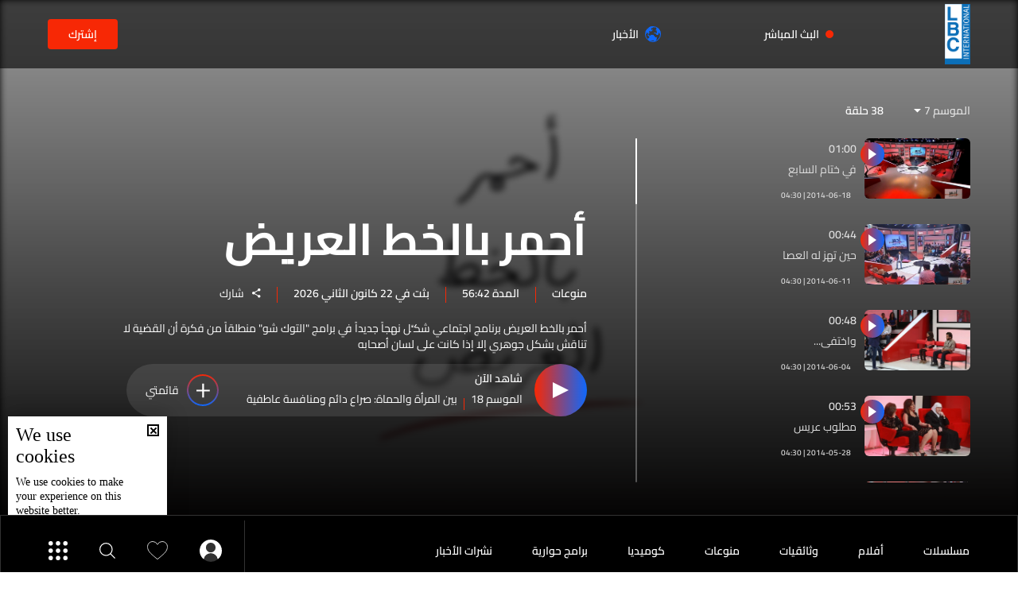

--- FILE ---
content_type: text/html; charset=utf-8
request_url: https://www.lbcgroup.tv/episodes/237/%EF%BF%BD%EF%BF%BD%EF%BF%BD%EF%BF%BD%EF%BF%BD%EF%BF%BD%EF%BF%BD%EF%BF%BD-%EF%BF%BD%EF%BF%BD%EF%BF%BD%EF%BF%BD%EF%BF%BD%EF%BF%BD%EF%BF%BD%EF%BF%BD%EF%BF%BD%EF%BF%BD-%EF%BF%BD%EF%BF%BD%EF%BF%BD%EF%BF%BD%EF%BF%BD%EF%BF%BD%EF%BF%BD%EF%BF%BD%EF%BF%BD%EF%BF%BD%EF%BF%BD%EF%BF%BD/158/ar
body_size: 28342
content:
<!DOCTYPE html>

<html xmlns="http://www.w3.org/1999/xhtml" lang="ar">
<head><meta charset="utf-8" /><meta http-equiv="Content-Type" content="text/html; charset=utf-8" /><title>
	أحمر بالخط العريض | LBCI Lebanon
</title><meta name="description" content="أحمر بالخط العريض برنامج اجتماعي شكَّل نهجاً جديداً في برامج التوك شو منطلقاً من فكرة أن القضية لا تناقش بشكل جوهري إلا إذا كانت على لسان أصحابه" /><meta name="keywords" content="أحمر, بالخط, العريض, برنامج, اجتماعي, شكَّل, نهجاً, جديداً, في, برامج, التوك, شو, منطلقاً, من, فكرة, أن, القضية, لا, تناقش, بشكل" /><meta name="apple-mobile-web-app-capable" content="yes" /><meta name="apple-mobile-web-app-status-bar-style" content="black" /><meta name="format-detection" content="telephone=yes" /><meta name="viewport" content="width=device-width, initial-scale=1" /><meta name="robots" content="max-image-preview:large" /><meta property="fb:pages" content="125165427541688" />
 <script type="application/ld+json">{
                "@context": "https://schema.org",
                "@type": "TVSeries",
                "name": "أحمر بالخط العريض"
                ,"containsSeason": [
                {
                    "@type": "TVSeason",
                    "episode": {
                        "@type": "TVEpisode",
                        "video": {
                        "@type": "VideoObject",
                        "url": "https://www.lbcgroup.tv/watch/73885/بين-المرأة-والحماة-صراع-دائم-ومنافسة-عاطفية/ar",
                        "name": "بين المرأة والحماة: صراع دائم ومنافسة عاطفية",
                            "description": "أحمر بالخط العريض برنامج اجتماعي شكَّل نهجاً جديداً في برامج &quot;التوك شو&quot; منطلقاً من فكرة...",
                            "thumbnailUrl": ["https://www.lbcgroup.tv/uploadImages/programsimages/Episodes-Thumbnail-73885-639047016910163645.jpg"],
                            "uploadDate": "2026-01-22T14:30:00+00:00"
                        }
                },
                "url":"https://www.lbcgroup.tv/episodes/237/أحمر-بالخط-العريض/ar"
            }]
            } </script>

<meta property="og:image" content="https://www.lbcgroup.tv/uploadImages/ProgramsImages/Shows-Presentation-P-237-638096364453935483.jpg"/>

<meta property="og:site_name" content="LBCIV7">

<meta property="og:url" content=""/>
<meta property="og:type" content=""/>

<meta property="fb:admins" content="730748664,100002441549169"/>
<meta property="fb:app_id" content="495608663938080" />
<meta property="fb:pages" content="119723014742773" />



<meta itemprop="image" content="https://www.lbcgroup.tv/uploadImages/ProgramsImages/Shows-Presentation-P-237-638096364453935483.jpg" />

<script>
    var varMetanearappid;
    varMetanearappid = '495608663938080'; 
</script>

 
<meta name="twitter:card" content="summary_large_image">
<meta name="twitter:site" content="">
<meta name="twitter:creator" content="">
<meta name="twitter:title" content="">
<meta name="twitter:description" content="">
<meta name="twitter:image:src" content="https://www.lbcgroup.tv/uploadImages/ProgramsImages/Shows-Presentation-P-237-638096364453935483.jpg">
<meta name="twitter:image" content="https://www.lbcgroup.tv/uploadImages/ProgramsImages/Shows-Presentation-P-237-638096364453935483.jpg">

<!-- Global site tag (gtag.js) - Google Analytics -->




<!-- Google tag (gtag.js) -->
<script async src="https://www.googletagmanager.com/gtag/js?id=UA-25907912-1"></script>
<script>
    window.dataLayer = window.dataLayer || [];
    function gtag() { dataLayer.push(arguments); }
    gtag('js', new Date());

    gtag('config', 'UA-25907912-1');
</script>




<!-- Facebook Pixel Code -->

<!-- End Facebook Pixel Code -->
<link id="Mainstylecss" href="https://www.lbcgroup.tv/TheWall/style/CommonStyle/v1.0/v1.0-IpadSize768/MainStyle.min.css?302" rel="stylesheet" type="text/css" />
<link id="boostrapcss" href="https://www.lbcgroup.tv/TheWall/style/Bootstrap/v4.1.1/v4.1.1-OriginalSize/ar/bootstrap.min.css?302" type="text/css" rel="stylesheet" />
<link id="stylecss" href="https://www.lbcgroup.tv/style/Style.min.css?302" rel="stylesheet" type="text/css" />
<link id="mastercss" href="https://www.lbcgroup.tv/style/ar/Master.min.css?302" rel="stylesheet" type="text/css" />
<link href="https://www.lbcgroup.tv/TheWall/style/ar/StaticStyle/v1.0/StaticStyle.min.css?302" rel="stylesheet" type="text/css" />
<link href="https://www.lbcgroup.tv/TheWall/style/ionicons/v4.1.2/ionicons.min.css?302" type="text/css" rel="stylesheet" />
<link id="stylecss" href="https://www.lbcgroup.tv/style/ar/SharkTank.css?302" rel="stylesheet" type="text/css" />

<link rel="shortcut icon" href="/Favicon.ico" />


<script async='async' src='https://www.googletagservices.com/tag/js/gpt.js'></script>
<script>
var googletag = googletag || {};
googletag.cmd = googletag.cmd || [];
</script>




<link href='https://www.lbcgroup.tv/TheWall/Helpers/TempusDominus/v5.1.2/Style/DateTimePicker.min.css?302' type='text/css' rel='stylesheet' /><link href='https://www.lbcgroup.tv/TheWall/style/Swiper/v4.3.3/swiper.min.css?v=' rel='stylesheet' type='text/css' /><link href='https://www.lbcgroup.tv/TheWall/style/mCustomScrollbar/v2.1/CustomScrollbarOld.min.css?v=302' rel='stylesheet' type='text/css' /><link href='https://www.lbcgroup.tv/uploadImages/GlobalScriptsAndCssFiles/ar/GSC-F-1-637985691910171787.css?302' rel='stylesheet' type='text/css' /><script type='text/javascript'>
(function(w,d,s,l,i){w[l]=w[l]||[];w[l].push({'gtm.start':
new Date().getTime(),event:'gtm.js'});var f=d.getElementsByTagName(s)[0],
j=d.createElement(s),dl=l!='dataLayer'?'&l='+l:'';j.async=true;j.src=
'https://www.googletagmanager.com/gtm.js?id='+i+dl;f.parentNode.insertBefore(j,f);
})(window,document,'script','dataLayer','GTM-T8HDVFB');

</script>    <script type="application/ld+json">
    {
      "@context" : "https://schema.org",
      "@type" : "WebSite",
      "name" : "LBCI",
      "url" : "https://www.lbcgroup.tv/"
    }
  </script><script async src="//get.optad360.io/sf/d8ccc5d5-a57d-4a7a-865c-1cee4ddda857/plugin.min.js"></script><style type="text/css">body{ background-color: #FFFFFF; }</style><link href='/TheWall/uploadImages/GlobalScriptsAndCssFiles/ar/GSC-F-1-637985691910171787.css?290' rel='stylesheet' type='text/css' /><link rel="canonical" href="https://www.lbcgroup.tv/episodes/237/%D8%A3%D8%AD%D9%85%D8%B1-%D8%A8%D8%A7%D9%84%D8%AE%D8%B7-%D8%A7%D9%84%D8%B9%D8%B1%D9%8A%D8%B6/ar" /></head>

<body id="ctl00_WBody" class="MyMainBody BodyRemoveScroll" dir="rtl">
<form method="post" action="./ar" id="aspnetForm">
<div class="aspNetHidden">
<input type="hidden" name="__EVENTTARGET" id="__EVENTTARGET" value="" />
<input type="hidden" name="__EVENTARGUMENT" id="__EVENTARGUMENT" value="" />
<input type="hidden" name="__VIEWSTATE" id="__VIEWSTATE" value="/[base64]/[base64]/[base64]/[base64]/[base64]/[base64]/[base64]/[base64]/[base64]/ZiNir2KfYptmC2YrYp9iqL2FyENmI2KvYp9im2YLZitin2KpkAgMPZBYCZg8VAzpoZWFkZXItbmF2LWl0ZW0tdm9kLWJvdHRvbSB0ZXh0LXRpdGxlLTggbWFpbl9jYXQgbWFpbl9jYXQzGS9zaG93cy8xNS/[base64]/[base64]/[base64]/Zg9mI2YXZitiv2YrYpy9hclBjb2wteHMtMyBjb2wtMyBoZWFkZXItc3VibWVudS12b2QtaXRlbSB0ZXh0LXRpdGxlLTggQW5pbWF0ZU1lIG1vcmVfY2F0IG1vcmVfY2F0NA7Zg9mI2YXZitiv2YrYp2QCBQ9kFgJmDxUDJC9zaG93cy8xNy/[base64]/ZiNir2KfYptmC2YrYp9iqL2FyENmI2KvYp9im2YLZitin2KpkAgMPZBYCZg8VAhkvc2hvd3MvMTUv2YXZhtmI2LnYp9iqL2FyDNmF2YbZiNi52KfYqmQCBA9kFgJmDxUCGy9zaG93cy8xOC/Zg9mI2YXZitiv2YrYpy9hcg7Zg9mI2YXZitiv2YrYp2QCBQ9kFgJmDxUCJC9zaG93cy8xNy/[base64]/Ysdin2YXYpxXYsdiz2YjZhSDZhdiq2K3YsdmD2KkG2LHYudioENix2YjZhdin2YbYs9mK2KkM2LHZitin2LbZitipDNiz2YrYp9iz2YrYqRPYs9mK2LHYqSDYsNin2KrZitipBti32KjYrgrYutix2KjZitipCNi62YXZiNi2DtmD2YjZhdmK2K/[base64]/[base64]/ZhdmG2YjYudin2KovYXIeCkFydGljbGVVUkwFJS93YXRjaC83Mzg4NS9sYmNpLWxlYmFub24tZXBpc29kZXMvYXIeD0VwaXNvZGVEYXRlVGltZQUTMjIvMDEvMjAyNiAxOTozMDowMB4USGlkZVByZXZpb3VzRXBpc29kZXMC/////[base64]/[base64]/[base64]/[base64]/Yp9mE2YXZiNiz2YUgMTZkAgMPZBYCZg8VAwA2L2VwaXNvZGVzLzIzNy/Yo9it2YXYsS3YqNin2YTYrti3Ldin2YTYudix2YrYti8xMDg1L2FyD9in2YTZhdmI2LPZhSAxNGQCBA9kFgJmDxUDADUvZXBpc29kZXMvMjM3L9ij2K3ZhdixLdio2KfZhNiu2Lct2KfZhNi52LHZiti2LzQ1MS9hcg/Yp9mE2YXZiNiz2YUgMTNkAgUPZBYCZg8VAwA1L2VwaXNvZGVzLzIzNy/[base64]/[base64]/[base64]/BQ/[base64]/YudmF2YjYry3Yp9mE2KjZitiqL2FyH0YHAAAAAAAAAEAfRwUBMB8/[base64]/[base64]/[base64]/[base64]/[base64]/[base64]/[base64]/[base64]/[base64]/fVnsgaznTj1klLuRVZAZXFQ8VF7ZO8pR1qx/gHTHWQ==" />
</div>

<script type="text/javascript">
//<![CDATA[
var theForm = document.forms['aspnetForm'];
if (!theForm) {
    theForm = document.aspnetForm;
}
function __doPostBack(eventTarget, eventArgument) {
    if (!theForm.onsubmit || (theForm.onsubmit() != false)) {
        theForm.__EVENTTARGET.value = eventTarget;
        theForm.__EVENTARGUMENT.value = eventArgument;
        theForm.submit();
    }
}
//]]>
</script>


<script src="/WebResource.axd?d=Vx-qtyOKILUzJRsxmdtumx2NMwJ6wPsgKRopyQFhNHf9d_m-JcKeiuFW9Pd55L_kLLpaZ46-0bQLZlosxY6JJx8ikr-VoHYnMq7rUinOWwc1&amp;t=638628207619783110" type="text/javascript"></script>


<script src="/ScriptResource.axd?d=bEbvDCMOieTg1tfOSlhbDt2Zbi4ZjIlwas2bBo7vqRmpTKqdlR-HJ5nXJZo4GiwEF9tiQDF4Z6wSGzNwQ0IUmndxvKv9S5KWLGZZhov8f-ECUBfon-VE09Jgf1Gq19yLBrQZ7VeJut0mAMo-l-N8Edu9YdPAr5PfCPFfgEcNHAI1&amp;t=2a9d95e3" type="text/javascript"></script>
<script src="/ScriptResource.axd?d=YJiGZE5KQJ6M-sd4dS0Q3BDXCamLuH6cqHL6sg4RJgoUk-JW6V-A3HqG-kU69S1731F93MKidHAevIr7UEaRB6r0hzG3hFfclR4V7v0PwmEXSZLjDRfz43L02eAw7njgteHbCAGT0A2jSognwoG80mC5ZYzEvk9eUzAW0CsanU82CxpQUUVTdn72Rc1MpsGj0&amp;t=2a9d95e3" type="text/javascript"></script>
<script src="../../../../webservices/Service.asmx/js" type="text/javascript"></script>




<input name="ctl00$DarkMode" type="checkbox" id="DarkMode" class="dark-mode-checkbox hideMe" checked="checked" />
<input name="ctl00$ThemeModeForced" type="hidden" id="ctl00_ThemeModeForced" class="dark-mode-forced" value="1" />
<script>
const checkbox = document.querySelector('.dark-mode-checkbox');
const themeModeForced = document.querySelector('.dark-mode-forced');
    const theme = localStorage.getItem('theme');

if (themeModeForced.value === "0") {
if (theme && theme === "light") {
checkbox.checked = false;
} else {
checkbox.checked = true;
}
}

checkbox.addEventListener('change', (event) => {
if (event.currentTarget.checked) {
localStorage.setItem("theme", "dark");
} else {
localStorage.setItem("theme", "light");
}
});
</script>
<div id="ctl00_AllContent" class="body-container">
<script type="text/javascript">
var sAppPath = "/";
var sPicPath = "https://www.lbcgroup.tv/uploadImages/";
var LanguageID = "1";
var fbLanguage = "ar_AR";
var sImageLangPath = "ar";
var LanguageDirection = "right";
var LanguageDirectionInv = "left";
var IsArabic = "right";
var fbAppID = "495608663938080";
var fbScrt = "170741d256751cbeb41092179da949a9";
var captchKey = "6LeJLuIhAAAAAN4kXU2m7Rp5Zz9lQlFUld2eQzze";
var sWebsiteDname = "https://www.lbcgroup.tv";
var thewallJsURL = "https://www.lbcgroup.tv/TheWall";
var jsVersion = "302";
</script>
<iframe src="https://www.googletagmanager.com/ns.html?id=GTM-T8HDVFB"
height="0" width="0" style="display:none;visibility:hidden"></iframe>
<script src="https://www.lbcgroup.tv/TheWall/js/JqueryMain/v2.2.3/jquery-2.2.3.min.js?v=302" type="text/javascript"></script>
<script src="https://www.lbcgroup.tv/TheWall/js/JqueryMain/v2.2.3/jquery-migrate-1.3.0.min.js?v=302" type="text/javascript"></script>
<input type="hidden" class="HiddenHandlerURL" value="/Handler/Sharrre.ashx" />
<input type="hidden" class="sAppPath" value="/" />
<input type="hidden" value="https://www.lbcgroup.tv/episodes/237/%C3%AF%C2%BF%C2%BD%C3%AF%C2%BF%C2%BD%C3%AF%C2%BF%C2%BD%C3%AF%C2%BF%C2%BD%C3%AF%C2%BF%C2%BD%C3%AF%C2%BF%C2%BD%C3%AF%C2%BF%C2%BD%C3%AF%C2%BF%C2%BD-%C3%AF%C2%BF%C2%BD%C3%AF%C2%BF%C2%BD%C3%AF%C2%BF%C2%BD%C3%AF%C2%BF%C2%BD%C3%AF%C2%BF%C2%BD%C3%AF%C2%BF%C2%BD%C3%AF%C2%BF%C2%BD%C3%AF%C2%BF%C2%BD%C3%AF%C2%BF%C2%BD%C3%AF%C2%BF%C2%BD-%C3%AF%C2%BF%C2%BD%C3%AF%C2%BF%C2%BD%C3%AF%C2%BF%C2%BD%C3%AF%C2%BF%C2%BD%C3%AF%C2%BF%C2%BD%C3%AF%C2%BF%C2%BD%C3%AF%C2%BF%C2%BD%C3%AF%C2%BF%C2%BD%C3%AF%C2%BF%C2%BD%C3%AF%C2%BF%C2%BD%C3%AF%C2%BF%C2%BD%C3%AF%C2%BF%C2%BD/158/ar" class="HiddenPageURL" />


<input type="hidden" value="1" class="AutoLoadMoreOnMobile" />
<input type="hidden" value="1" class="AutoLoadMoreOnTable" />
<input type="hidden" value="3" class="HiddenAutoLoadMoreTimes" />

<input type="hidden" value="@LbciLebanon" class="HiddenTwitterSite" />

<script type="text/javascript">
//<![CDATA[
Sys.WebForms.PageRequestManager._initialize('ctl00$ScriptManager1', 'aspnetForm', [], [], [], 90, 'ctl00');
//]]>
</script>


<div class="NormalDivContainer u-opacity1 u-relative">
<div class="ToastStyle toastStyleWithTheme Grad-007E6F-000000" onclick="CloseToast();">

<div style="height: 25px;"></div>
<div class="ToastContent">
</div>
<div style="height: 25px;"></div>
</div>
<div class="MenuOpenedOverlayScreen u-hide"></div>
<div id="ctl00_MainMenu" class="u-relative TheMainMEnu">
<header id="ctl00_VOD_MasterMenu_HeaderContainerVod" class="row m-0 header-container-vod">
    <div id="ctl00_VOD_MasterMenu_HeaderContainerTop" class="header-body-vod MyMainDiv1920 d-flex align-items-center">
        <div class="flex-grow-1 d-flex align-items-center">
            <a href='/shows/ar' class="d-inline-block u-hover80">
                <img src='https://www.lbcgroup.tv/images/LBCI-Logo02.png' alt="lbci" class="logo-lbci-vod-width" />
            </a>

            <div class="header-nav-item-vod header-nav-item-live big-space text-title-8">
                <img src="https://www.lbcgroup.tv/images/Header/liveicon.svg" alt="Live" class="header-nav-item-icon" width="10" />
                <div>
                    البث المباشر
                </div>
                

<div class="header-submenu-spacing"></div>
<div class="header-nav-item-live-container ">

    <div class="d-flex flex-column">
        <div class="audio-container d-flex align-items-center">
            <div class="d-inline-block align-middle live-content-title">
                <a href="/live-watch/LBCI/video/ar" id="ctl00_VOD_MasterMenu_LiveActiveChannels_lnkVideo" class="u-hover80">
                    بالفيديو
                </a>
            </div>
            
                    <a href="/live-watch/LBCI/video/ar" id="ctl00_VOD_MasterMenu_LiveActiveChannels_rptVideo_ctl00_videoChannel" class="audio-items d-inline-block align-middle u-hover80 mr-2 p-0">
                        <img src='https://www.lbcgroup.tv/uploadImages/ProgramsImages/Channels-L-1-638617466395795752.png' alt='LBCI' />
                    </a>
                
                    <a href="/live-watch/LB2/video/ar" id="ctl00_VOD_MasterMenu_LiveActiveChannels_rptVideo_ctl01_videoChannel" class="audio-items d-inline-block align-middle u-hover80 mr-2 p-0">
                        <img src='https://www.lbcgroup.tv/uploadImages/ProgramsImages/Channels-L-9-636096172520776182.png' alt='LB2' />
                    </a>
                
        </div>

        <div class="audio-seperator"></div>

        <div class="video-container d-flex align-items-center">
            <div class="d-inline-block align-middle live-content-title">
                <a href="/live-watch/LBCI/audio/ar" id="ctl00_VOD_MasterMenu_LiveActiveChannels_lnkAudio" class="u-hover80">
                    بالصوت
                </a>
            </div>
            
                    <a href="/live-watch/LBCI/audio/ar" id="ctl00_VOD_MasterMenu_LiveActiveChannels_rptAudio_ctl00_audioChannel" class="video-items d-inline-block align-middle u-hover80 mr-2 p-0">
                        <img src='https://www.lbcgroup.tv/uploadImages/ProgramsImages/Channels-L-1-638617466395795752.png' alt='LBCI' />
                    </a>
                
                    <a href="/live-watch/LB2/audio/ar" id="ctl00_VOD_MasterMenu_LiveActiveChannels_rptAudio_ctl01_audioChannel" class="video-items d-inline-block align-middle u-hover80 mr-2 p-0">
                        <img src='https://www.lbcgroup.tv/uploadImages/ProgramsImages/Channels-L-9-636096172520776182.png' alt='LB2' />
                    </a>
                
        </div>
    </div>
</div>

            </div>
            <div class="header-nav-item-vod text-title-8">
                <a href="/news/ar" class="d-flex align-items-center">
                    <img src="https://www.lbcgroup.tv/images/Header/globe_icon.svg" alt="Schedule" class="header-nav-item-icon" width="20" />
                    الأخبار
                </a>
            </div>
        </div>
        <div id="ctl00_VOD_MasterMenu_subscribe_container" class="btn-subscribe-vod">
            <a href='/subscribe/ar'>
                إشترك
            </a>
        </div>
        

        

        <div id="ctl00_VOD_MasterMenu_NoLoggedInMobile" class="text-title-3 padding-l-xs-20 menu-login-mobile">
            <a id="ctl00_VOD_MasterMenu_mastermenu_login_mobile" class="btn_menu_login" href="javascript:__doPostBack(&#39;ctl00$VOD_MasterMenu$mastermenu_login_mobile&#39;,&#39;&#39;)">
                    <img src='https://www.lbcgroup.tv/images/Header/username_icon.svg' alt="username" class="c-pointer" />
            </a>
        </div>


    </div>


    <div id="ctl00_VOD_MasterMenu_HeaderContainerVodBottom" class="header-container-vod-bottom AnimateMeFast menu-vod-container d-xl-show d-lg-hide d-md-hide d-sm-hide d-xs-hide">
        <div class="header-body-vod-bottom MyMainDiv1920 d-flex align-items-center">
            <div class="flex-grow-1 d-flex align-items-center header-nav-item-vod-bottom-container">
                <a href='/shows/ar' class="header-container-vod-bottom-logo u-hover80 mr-4">
                    <img src='https://www.lbcgroup.tv/images/LBCI-Logo02.png' alt="lbci" class="logo-lbci-vod-width" />
                </a>
                
                        <div class='header-nav-item-vod-bottom text-title-8 main_cat main_cat0'>
                            <a href='/shows/16/مسلسلات/ar' class="item-footer-link d-inline-block">
                                مسلسلات</a>
                        </div>
                    
                        <div class='header-nav-item-vod-bottom text-title-8 main_cat main_cat1'>
                            <a href='/shows/52/أفلام/ar' class="item-footer-link d-inline-block">
                                أفلام </a>
                        </div>
                    
                        <div class='header-nav-item-vod-bottom text-title-8 main_cat main_cat2'>
                            <a href='/shows/58/وثائقيات/ar' class="item-footer-link d-inline-block">
                                وثائقيات</a>
                        </div>
                    
                        <div class='header-nav-item-vod-bottom text-title-8 main_cat main_cat3'>
                            <a href='/shows/15/منوعات/ar' class="item-footer-link d-inline-block">
                                منوعات</a>
                        </div>
                    
                        <div class='header-nav-item-vod-bottom text-title-8 main_cat main_cat4'>
                            <a href='/shows/18/كوميديا/ar' class="item-footer-link d-inline-block">
                                كوميديا</a>
                        </div>
                    
                        <div class='header-nav-item-vod-bottom text-title-8 main_cat main_cat5'>
                            <a href='/shows/17/برامج-حوارية/ar' class="item-footer-link d-inline-block">
                                برامج حوارية</a>
                        </div>
                    
                        <div class='header-nav-item-vod-bottom text-title-8 main_cat main_cat6'>
                            <a href='/news-bulletin/41/نشرات-الأخبار/ar' class="item-footer-link d-inline-block">
                                نشرات الأخبار </a>
                        </div>
                    
                <div class="header-nav-item-vod-bottom header-vod-loadmore-container c-pointer position-relative">
                    <i class="icon ion-md-add header-plus-vod-bottom"></i>
                    <div class="header-submenu-spacing"></div>
                    <div class="header-submenu-vod-container">
                        <div class="row m-0">
                            
                                    <a href='/shows/16/مسلسلات/ar' class='col-xs-3 col-3 header-submenu-vod-item text-title-8 AnimateMe more_cat more_cat0'>مسلسلات</a>
                                
                                    <a href='/shows/52/أفلام/ar' class='col-xs-3 col-3 header-submenu-vod-item text-title-8 AnimateMe more_cat more_cat1'>أفلام </a>
                                
                                    <a href='/shows/58/وثائقيات/ar' class='col-xs-3 col-3 header-submenu-vod-item text-title-8 AnimateMe more_cat more_cat2'>وثائقيات</a>
                                
                                    <a href='/shows/15/منوعات/ar' class='col-xs-3 col-3 header-submenu-vod-item text-title-8 AnimateMe more_cat more_cat3'>منوعات</a>
                                
                                    <a href='/shows/18/كوميديا/ar' class='col-xs-3 col-3 header-submenu-vod-item text-title-8 AnimateMe more_cat more_cat4'>كوميديا</a>
                                
                                    <a href='/shows/17/برامج-حوارية/ar' class='col-xs-3 col-3 header-submenu-vod-item text-title-8 AnimateMe more_cat more_cat5'>برامج حوارية</a>
                                
                                    <a href='/news-bulletin/41/نشرات-الأخبار/ar' class='col-xs-3 col-3 header-submenu-vod-item text-title-8 AnimateMe more_cat more_cat6'>نشرات الأخبار </a>
                                
                        </div>
                    </div>
                </div>
            </div>
            <div class="header-item-vod-header-vodbottom-icon-container">
                <div id="ctl00_VOD_MasterMenu_headericonloggedin" class="header-item-vod-icon-bottom-loggedIn position-relative" onclick="$(&#39;.btn_login&#39;).trigger(&#39;click&#39;);">
                    <img src='https://www.lbcgroup.tv/images/Header/username_icon.svg' class="header-item-vod-icon-bottom c-pointer" alt="menu" width="28" />
                    <div class="header-submenu-spacing"></div>
                    
                </div>


                <a href='/favorites/ar' class="header-item-vod-icon-bottom c-pointer">
                    <img src='https://www.lbcgroup.tv/images/Header/like_icon.svg' alt="menu" width="26" />
                </a>
                <img src='https://www.lbcgroup.tv/images/Header/search_icon.svg' class="header-item-vod-icon-bottom searchautocomplete_opener c-pointer" alt="menu" width="20" />
                <img src='https://www.lbcgroup.tv/images/Header/burgermenuicon.svg' class="header-item-vod-icon-bottom c-pointer burger-menu-btn-vod burger-menu-btn-vod-icon" alt="menu" width="24" />
            </div>
        </div>
    </div>

</header>



<nav class="row m-0 actionbar-container menu-vod-container d-xl-hide">
    <div class="d-flex justify-content-evenly align-items-center w-100">
        <div class="actionbar-nav-item">
            <div class="actionbar-nav-item text-title-7 c-pointer">
                <a href='/' class="d-inline-block align-middle">
                    <img src="https://www.lbcgroup.tv/images/Header/home_icon.svg" alt="home" class="actionbar-nav-item-icon m-auto" width="17" />
                    الرئيسية
                </a>
            </div>
        </div>
        
        <div class="actionbar-pipe"></div>
        <div class="actionbar-nav-item text-title-7">
            <a href="/news/ar">
                <img src="https://www.lbcgroup.tv/images/Header/globe_icon.svg" alt="News" class="actionbar-nav-item-icon" width="17" />
                الأخبار
            </a>
        </div>
        <div class="actionbar-pipe"></div>
        <div class="actionbar-nav-item text-title-7 header-nav-item-live">
            <div class="actionbar-nav-item-disk"></div>
            <img src="https://www.lbcgroup.tv/images/Header/liveicon.svg" alt="Shows" class="actionbar-nav-item-icon push-up" width="13" />
            <div class="position-relative">البث المباشر</div>
            

<div class="header-submenu-spacing"></div>
<div class="header-nav-item-live-container ">

    <div class="d-flex flex-column">
        <div class="audio-container d-flex align-items-center">
            <div class="d-inline-block align-middle live-content-title">
                <a href="/live-watch/LBCI/video/ar" id="ctl00_VOD_MasterMenu_LiveActiveChannels1_lnkVideo" class="u-hover80">
                    بالفيديو
                </a>
            </div>
            
                    <a href="/live-watch/LBCI/video/ar" id="ctl00_VOD_MasterMenu_LiveActiveChannels1_rptVideo_ctl00_videoChannel" class="audio-items d-inline-block align-middle u-hover80 mr-2 p-0">
                        <img src='https://www.lbcgroup.tv/uploadImages/ProgramsImages/Channels-L-1-638617466395795752.png' alt='LBCI' />
                    </a>
                
                    <a href="/live-watch/LB2/video/ar" id="ctl00_VOD_MasterMenu_LiveActiveChannels1_rptVideo_ctl01_videoChannel" class="audio-items d-inline-block align-middle u-hover80 mr-2 p-0">
                        <img src='https://www.lbcgroup.tv/uploadImages/ProgramsImages/Channels-L-9-636096172520776182.png' alt='LB2' />
                    </a>
                
        </div>

        <div class="audio-seperator"></div>

        <div class="video-container d-flex align-items-center">
            <div class="d-inline-block align-middle live-content-title">
                <a href="/live-watch/LBCI/audio/ar" id="ctl00_VOD_MasterMenu_LiveActiveChannels1_lnkAudio" class="u-hover80">
                    بالصوت
                </a>
            </div>
            
                    <a href="/live-watch/LBCI/audio/ar" id="ctl00_VOD_MasterMenu_LiveActiveChannels1_rptAudio_ctl00_audioChannel" class="video-items d-inline-block align-middle u-hover80 mr-2 p-0">
                        <img src='https://www.lbcgroup.tv/uploadImages/ProgramsImages/Channels-L-1-638617466395795752.png' alt='LBCI' />
                    </a>
                
                    <a href="/live-watch/LB2/audio/ar" id="ctl00_VOD_MasterMenu_LiveActiveChannels1_rptAudio_ctl01_audioChannel" class="video-items d-inline-block align-middle u-hover80 mr-2 p-0">
                        <img src='https://www.lbcgroup.tv/uploadImages/ProgramsImages/Channels-L-9-636096172520776182.png' alt='LB2' />
                    </a>
                
        </div>
    </div>
</div>

        </div>
        <div class="actionbar-pipe"></div>
        <div class="actionbar-nav-item notification-bottom text-title-7 position-relative">
            <a href='/favorites/ar' class="actionbar-nav-item-icon c-pointer">
                <img src="https://www.lbcgroup.tv/images/Header/like_icon.svg" alt="Shows" class="ShowNotifications" />
            </a>
            التفضيلات
        </div>
        <div class="actionbar-pipe"></div>
        <div class="actionbar-nav-item text-title-7 c-pointer" onclick="$('.burger-menu-btn-vod').click();">
            <img src="https://www.lbcgroup.tv/images/Header/burgermenuicon.svg" alt="Shows" class="actionbar-nav-item-icon burger-menu-btn-vod-icon" width="22" />
        </div>
    </div>
</nav>


<div class="burger-menu-vod-container">
    <div class="burger-menu-account d-flex align-items-center">
        <div id="ctl00_VOD_MasterMenu_NoLoggedIn" class="d-flex align-items-center">
            <div class="menu-user">
                <img src='https://www.lbcgroup.tv/images/User.svg' alt='تسجيل الدخول' />
            </div>

            <div class="text-title-3">
                <input type="submit" name="ctl00$VOD_MasterMenu$mastermenu_login" value="تسجيل الدخول" id="ctl00_VOD_MasterMenu_mastermenu_login" class="btn_menu_login btn_login item-footer-link d-inline-block" />
                
            </div>
            <div class="menu-sep"></div>
            <div class="text-title-3">
                <input type="submit" name="ctl00$VOD_MasterMenu$mastermenu_register" value="أنشىء حساب" id="ctl00_VOD_MasterMenu_mastermenu_register" class="btn_menu_login item-footer-link d-inline-block" />
                
            </div>
        </div>

        
    </div>
    <input type="button" name="ctl00$VOD_MasterMenu$btnLogout" value="Logout" onclick="javascript:__doPostBack(&#39;ctl00$VOD_MasterMenu$btnLogout&#39;,&#39;&#39;)" id="ctl00_VOD_MasterMenu_btnLogout" class="btnLogout d-none" />
    
    <div class="burger-menu-category-listing">

        <div class="burger-menu-overlay-mobile"></div>

        
        <div class="burger-menu-search">
            <div class="burger-menu-search-icon text-title-2 d-flex align-items-center searchautocomplete_opener c-pointer">
                <img src='https://www.lbcgroup.tv/images/Header/search_icon.svg' alt="search" />
                <div class="padding-l-xs-10">البحث</div>
            </div>
            <div class="d-flex align-items-center h-100">
                

<div class="LanguageMainContainer u-table">





<a id="ctl00_VOD_MasterMenu_MasterLanguages_rptLanguage_ctl01_btnLAng" class="LangStylear u-animateMe language-nav-item text-title-8 " href="javascript:__doPostBack(&#39;ctl00$VOD_MasterMenu$MasterLanguages$rptLanguage$ctl01$btnLAng&#39;,&#39;&#39;)">English</a>



</div>

            </div>
        </div>

        
        <div class="burger-menu-vod-cat-listing-container scroll-container padding-b-xs-50">
            
                    <a href='/shows/16/مسلسلات/ar' class="burger-menu-vod-cat-item text-title-8 AnimateMe">
                        مسلسلات
                    </a>
                
                    <a href='/shows/52/أفلام/ar' class="burger-menu-vod-cat-item text-title-8 AnimateMe">
                        أفلام 
                    </a>
                
                    <a href='/shows/58/وثائقيات/ar' class="burger-menu-vod-cat-item text-title-8 AnimateMe">
                        وثائقيات
                    </a>
                
                    <a href='/shows/15/منوعات/ar' class="burger-menu-vod-cat-item text-title-8 AnimateMe">
                        منوعات
                    </a>
                
                    <a href='/shows/18/كوميديا/ar' class="burger-menu-vod-cat-item text-title-8 AnimateMe">
                        كوميديا
                    </a>
                
                    <a href='/shows/17/برامج-حوارية/ar' class="burger-menu-vod-cat-item text-title-8 AnimateMe">
                        برامج حوارية
                    </a>
                
                    <a href='/news-bulletin/41/نشرات-الأخبار/ar' class="burger-menu-vod-cat-item text-title-8 AnimateMe">
                        نشرات الأخبار 
                    </a>
                
        </div>

        <div class="burger-menu-footer">
            <div class="burger-menu-footer-item text-title-8 header-nav-item-live">
                <img src='https://www.lbcgroup.tv/images/Header/liveicon.svg' alt="Live" class="header-nav-item-icon" width="10">
                البث المباشر
                

<div class="header-submenu-spacing"></div>
<div class="header-nav-item-live-container bgmenu">

    <div class="d-flex flex-column">
        <div class="audio-container d-flex align-items-center">
            <div class="d-inline-block align-middle live-content-title">
                <a href="/live-watch/LBCI/video/ar" id="ctl00_VOD_MasterMenu_LiveActiveChannels2_lnkVideo" class="u-hover80">
                    بالفيديو
                </a>
            </div>
            
                    <a href="/live-watch/LBCI/video/ar" id="ctl00_VOD_MasterMenu_LiveActiveChannels2_rptVideo_ctl00_videoChannel" class="audio-items d-inline-block align-middle u-hover80 mr-2 p-0">
                        <img src='https://www.lbcgroup.tv/uploadImages/ProgramsImages/Channels-L-1-638617466395795752.png' alt='LBCI' />
                    </a>
                
                    <a href="/live-watch/LB2/video/ar" id="ctl00_VOD_MasterMenu_LiveActiveChannels2_rptVideo_ctl01_videoChannel" class="audio-items d-inline-block align-middle u-hover80 mr-2 p-0">
                        <img src='https://www.lbcgroup.tv/uploadImages/ProgramsImages/Channels-L-9-636096172520776182.png' alt='LB2' />
                    </a>
                
        </div>

        <div class="audio-seperator"></div>

        <div class="video-container d-flex align-items-center">
            <div class="d-inline-block align-middle live-content-title">
                <a href="/live-watch/LBCI/audio/ar" id="ctl00_VOD_MasterMenu_LiveActiveChannels2_lnkAudio" class="u-hover80">
                    بالصوت
                </a>
            </div>
            
                    <a href="/live-watch/LBCI/audio/ar" id="ctl00_VOD_MasterMenu_LiveActiveChannels2_rptAudio_ctl00_audioChannel" class="video-items d-inline-block align-middle u-hover80 mr-2 p-0">
                        <img src='https://www.lbcgroup.tv/uploadImages/ProgramsImages/Channels-L-1-638617466395795752.png' alt='LBCI' />
                    </a>
                
                    <a href="/live-watch/LB2/audio/ar" id="ctl00_VOD_MasterMenu_LiveActiveChannels2_rptAudio_ctl01_audioChannel" class="video-items d-inline-block align-middle u-hover80 mr-2 p-0">
                        <img src='https://www.lbcgroup.tv/uploadImages/ProgramsImages/Channels-L-9-636096172520776182.png' alt='LB2' />
                    </a>
                
        </div>
    </div>
</div>

            </div>
            <div class="burger-menu-footer-item text-title-8">
                <a href="/news/ar" class="d-flex align-items-center">
                    <img src='https://www.lbcgroup.tv/images/Header/globe_icon.svg' alt="Schedule" class="header-nav-item-icon" width="20" />
                    الأخبار
                </a>
            </div>
        </div>
    </div>
</div>



<div class="vodsearchautocomplete searchautocomplete">
    <div class="MyMainDiv1230 h-100">
        <div class="d-flex flex-column h-100">
            <div class="searchautocomplete_close c-pointer">
                <img src="https://www.lbcgroup.tv/images/close-w.png" alt="LBCI" />
            </div>

            <div class="searchautocomplete_search_container">
                <i class="searchautocomplete_search_icon icon ion-ios-search"></i>
                <input name="ctl00$VOD_MasterMenu$VODSearchAutoComplete$txtSearchAutoComplete" type="text" id="ctl00_VOD_MasterMenu_VODSearchAutoComplete_txtSearchAutoComplete" class="searchautocomplete_search_input forms-text-input" autocomplete="off" placeholder="البحث في الموقع" />

                <span class="advanced_search text-title-23">بحث متقدم</span>

                <i class="searchautocomplete_arrow_icon icon ion-ios-arrow-back"></i>
                <img class="searchautocomplete_search_preloader" src="https://www.lbcgroup.tv/images/preloader.svg" alt="LBCI" />
                <input type="submit" name="ctl00$VOD_MasterMenu$VODSearchAutoComplete$btnSearch" value="" id="btnSearch" class="d-none btnSearch" />


                <div class="advanced_search_container padding-t-xs-40">
                    <div class="w-100 d-flex flex-md-row flex-column align-items-center justify-content-between">
                        <div class="custom-dropdown position-relative">
                            <select name="ctl00$VOD_MasterMenu$VODSearchAutoComplete$cmbCategory" id="ctl00_VOD_MasterMenu_VODSearchAutoComplete_cmbCategory" class="text-title-23 cmbCategory">
	<option value="0">الفئة</option>
	<option value="16">مسلسلات</option>
	<option value="52">أفلام </option>
	<option value="58">وثائقيات</option>
	<option value="15">منوعات</option>
	<option value="18">كوميديا</option>
	<option value="17">برامج حوارية</option>
	<option value="41">نشرات الأخبار </option>

</select>
                        </div>

                        <div class="pr-2"></div>
                        <div class="custom-dropdown position-relative">
                            <select name="ctl00$VOD_MasterMenu$VODSearchAutoComplete$cmbGenre" id="ctl00_VOD_MasterMenu_VODSearchAutoComplete_cmbGenre" class="text-title-23 cmbGenre">
	<option value="0">نوع المحتوى</option>
	<option value="34">إجتماعي</option>
	<option value="30">أخبار</option>
	<option value="27">أفلام</option>
	<option value="1">أكشن</option>
	<option value="8">أنا وعائلتي</option>
	<option value="19">المختارات</option>
	<option value="31">برنامج حواري</option>
	<option value="25">تاريخية</option>
	<option value="28">تجسس</option>
	<option value="35">ترفيهي</option>
	<option value="14">تشويقية</option>
	<option value="33">ثقافي</option>
	<option value="10">جرائم</option>
	<option value="23">حربية</option>
	<option value="21">خرافية</option>
	<option value="3">خيالية</option>
	<option value="2">دراما</option>
	<option value="18">رسوم متحركة</option>
	<option value="7">رعب</option>
	<option value="6">رومانسية</option>
	<option value="15">رياضية</option>
	<option value="12">سياسية</option>
	<option value="9">سيرة ذاتية</option>
	<option value="36">طبخ</option>
	<option value="26">غربية</option>
	<option value="22">غموض</option>
	<option value="5">كوميدية</option>
	<option value="11">للأطفال </option>
	<option value="32">معلومات عامة</option>
	<option value="17">مغامرة</option>
	<option value="29">ملحمية</option>
	<option value="24">موسيقية</option>
	<option value="20">وثائقية</option>

</select>
                        </div>
                        <div class="pr-2"></div>
                        <div class="d-flex align-items-center date_inputs">
                            <span class="pr-2">من</span>
                            <input name="ctl00$VOD_MasterMenu$VODSearchAutoComplete$searchautocomplete_datetimepicker_from" type="text" id="searchautocomplete_datetimepicker_from" class="forms-text-input search_from datetimepicker-input" data-toggle="datetimepicker" data-target="#searchautocomplete_datetimepicker_from" />
                            <div class="mr-3 ml-3 date_sep"></div>
                            <span class="pr-2">إلى</span>
                            <input name="ctl00$VOD_MasterMenu$VODSearchAutoComplete$searchautocomplete_datetimepicker_to" type="text" id="searchautocomplete_datetimepicker_to" class="forms-text-input search_to datetimepicker-input" data-toggle="datetimepicker" data-target="#searchautocomplete_datetimepicker_to" />
                            <img class="ml-2" src="https://www.lbcgroup.tv/images/date_calendar.png" alt="calendar" width="24" />
                        </div>
                        <div class="pr-2"></div>
                        <div class="advanced_search_btn btn-subscribe-vod text-center text-title-6 c-pointer">
                            البحث
                        </div>
                    </div>
                </div>

            </div>



            <div class="LoadArticlesResult LoadArticlesResult">
                <div class="searchautocomplete_Scroller scrollbar-macosx">
                    <div class="MyDataLoadArticles">
                        <div class="results_content dark-mode">
                        </div>
                    </div>
                    <div class="SearchAutocomplete_Blur"></div>
                </div>
            </div>
        </div>
    </div>
</div>



</div>
<div id="ctl00_DivHeightBeforeContent" class="HeightBeforeContent"></div>
<div id="ctl00_minHeightContainer" class="minHeightContainer">

<div id="divPageContainerFirstStartHere" class="ShowsDetailsPageStart"><div class="row MyMainDivFullWidth row-remove-from__loadmore u-margin0">
	<div class="col-xl-12 col-lg-12 col-md-12 col-sm-12 col-12 floatL u-padding0">
		<div id="ctl00_MainContent_VOD_ShowDetails3_DivMainControl" class="MainControlDiv VOD_ShowDetails light-mode ">
    <div class="show-details-wrapper">
        <div class="show-details-image-wrapper">
            <img src="https://www.lbcgroup.tv/uploadImages/ProgramsImages/Shows-Presentation-P-237-638096364453935483.jpg" id="ctl00_MainContent_VOD_ShowDetails3_imgShow" alt="أحمر بالخط العريض" class="show-details-img" />
            <div class="show-details-img-overlay-nograd"></div>
            <div class="show-details-img-overlay"></div>
            <div class="show-details-info-part">
                <div class="show-details-info-container">
                    


<div class="text-title-29 padding-b-xs-10">
    <a href='/watch/73885/بين-المرأة-والحماة-صراع-دائم-ومنافسة-عاطفية/ar' class="slide-presentation-item-title u-hover80">
      <h1 class='u-inheritStyle'>
        أحمر بالخط العريض
        </h1>
    </a>
</div>
<div class="d-flex flex-wrap align-items-center padding-b-xs-15">
    <div class="d-flex flex-wrap align-items-center slide-presentation-infos">
        <a href="/shows/15/منوعات/ar" id="ctl00_MainContent_VOD_ShowDetails3_VOD_SlidePresentationItem_CategoryDiv" class="text-title-8 slide-presentation-item-cat pres-seperator u-hover80">منوعات</a>
        
        <div id="ctl00_MainContent_VOD_ShowDetails3_VOD_SlidePresentationItem_EpisodeDurationContainer" class="text-title-8 slide-presentation-item-duration pres-seperator">المدة 56:42</div>
        
        <div id="ctl00_MainContent_VOD_ShowDetails3_VOD_SlidePresentationItem_EpisodeDateTimeContainer" class="text-title-8 slide-presentation-item-date pres-seperator">بثت في 22 كانون الثاني 2026</div>
        
        
        <div id="ctl00_MainContent_VOD_ShowDetails3_VOD_SlidePresentationItem_SocialMediaShare" class="vod-sliderpresentation-share pres-seperator d-flex align-items-center position-relative">
            <div class="d-flex align-items-center padding-r-xl-35 padding-r-lg-35 padding-r-md-35 padding-r-sm-0 padding-r-xs-0 padding-r-xs-0 c-pointer" onclick="$('.ShareDiv').stop(true,true).fadeToggle(100);">
                <i class="icon ion-md-share"></i>
                <div class="padding-l-xs-10">شارك</div>
            </div>

            <div class="reserve-space-for-share">
                <div class="ShareDiv u-hide">
                    <div class="ShareFloat d-flex align-items-center flex-column">

                        <input name="ctl00$MainContent$VOD_ShowDetails3$VOD_SlidePresentationItem$HiddenShareDataText" type="hidden" id="ctl00_MainContent_VOD_ShowDetails3_VOD_SlidePresentationItem_HiddenShareDataText" class="HiddenShareDataText" value="أحمر بالخط العريض-بين المرأة والحماة: صراع دائم ومنافسة عاطفية" />
                        <input name="ctl00$MainContent$VOD_ShowDetails3$VOD_SlidePresentationItem$HiddenShareDescription" type="hidden" id="ctl00_MainContent_VOD_ShowDetails3_VOD_SlidePresentationItem_HiddenShareDescription" class="HiddenShareDescription" value="أحمر بالخط العريض برنامج اجتماعي شكَّل نهجاً جديداً في برامج &quot;التوك شو&quot; منطلقاً من فكرة..." />
                        <input name="ctl00$MainContent$VOD_ShowDetails3$VOD_SlidePresentationItem$HiddenShareImage" type="hidden" id="ctl00_MainContent_VOD_ShowDetails3_VOD_SlidePresentationItem_HiddenShareImage" class="HiddenShareImage" value="https%3a%2f%2fwww.lbcgroup.tv%2fuploadImages%2fProgramsImages%2fShows-Presentation-P-237-638096364453935483.jpg" />
                        <input name="ctl00$MainContent$VOD_ShowDetails3$VOD_SlidePresentationItem$HiddenShareDataURL" type="hidden" id="ctl00_MainContent_VOD_ShowDetails3_VOD_SlidePresentationItem_HiddenShareDataURL" class="HiddenShareDataURL" value="https://www.lbcgroup.tv/watch/73885/lbci-lebanon-episodes/ar" />
                        <input name="ctl00$MainContent$VOD_ShowDetails3$VOD_SlidePresentationItem$HiddenFbShareTags" type="hidden" id="ctl00_MainContent_VOD_ShowDetails3_VOD_SlidePresentationItem_HiddenFbShareTags" class="HiddenFbShareTags" value="?utm_source=article-237&amp;utm_medium=Facebook-Sharing-Frontend&amp;utm_term=Facebook-Sharing-Frontend&amp;utm_campaign=Facebook-Sharing-Frontend&amp;src=fb-share" />
                        <input name="ctl00$MainContent$VOD_ShowDetails3$VOD_SlidePresentationItem$HiddenTwShareTags" type="hidden" id="ctl00_MainContent_VOD_ShowDetails3_VOD_SlidePresentationItem_HiddenTwShareTags" class="HiddenTwShareTags" value="?utm_source=article-237&amp;utm_medium=Twitter-Sharing-Frontend&amp;utm_term=Twitter-Sharing-Frontend&amp;utm_campaign=Twitter-Sharing-Frontend&amp;src=twitter-share" />
                        <input name="ctl00$MainContent$VOD_ShowDetails3$VOD_SlidePresentationItem$HiddenWhShareTags" type="hidden" id="ctl00_MainContent_VOD_ShowDetails3_VOD_SlidePresentationItem_HiddenWhShareTags" class="HiddenWhShareTags" value="?utm_source=article-237&amp;utm_medium=Whatsapp-Broadcast&amp;utm_term=Whatsapp-Broadcast&amp;utm_campaign=Whatsapp-Broadcast&amp;src=whatsapp-broadcast" />

                        <div id="ctl00_MainContent_VOD_ShowDetails3_VOD_SlidePresentationItem_DocWShare" class="DocWShare DesktopWhatsapp c-pointer position-relative vod-presentation-share-item">
                            <a href="javascript:void(0);" id="ctl00_MainContent_VOD_ShowDetails3_VOD_SlidePresentationItem_HiddenWhatsApp1" class="u-imgLink d-md-none" target="_blank"></a>
                            <a href="javascript:void(0);" id="ctl00_MainContent_VOD_ShowDetails3_VOD_SlidePresentationItem_HiddenWhatsApp" class="u-imgLink d-md-block" target="_blank"></a>
                            <img src="https://www.lbcgroup.tv/images/whatsapp.png" alt="Whatsapp" width="33" height="33" />
                        </div>

                        <div id="ctl00_MainContent_VOD_ShowDetails3_VOD_SlidePresentationItem_DocFBshare" class="DocFBshare c-pointer vod-presentation-share-item" onclick="$(this).find(&#39;.ThemNocountBlack&#39;).find(&#39;.facebookSharrre&#39;).click();">
                            <div class="ThemNocountBlack u-table u-marginAuto u-relative">
                                <img src="https://www.lbcgroup.tv/images/facebook.png" alt="facebook" width="33" height="33" />
                                <div class="facebookSharrre" data-title="Like"></div>
                            </div>
                        </div>

                        <div id="ctl00_MainContent_VOD_ShowDetails3_VOD_SlidePresentationItem_DoctwShare" class="DocTwittershare c-pointer vod-presentation-share-item" onclick="$(this).find(&#39;.ThemNocountBlack&#39;).find(&#39;.twitterSharrre&#39;).click();">
                            <div class="TWShare ThemNocountBlack u-table u-marginAuto u-relative">
                                <img src="https://www.lbcgroup.tv/images/twitter.png" alt="Twitter" width="33" height="33" />
                                <div class="twitterSharrre" data-title="Tweet"></div>
                            </div>
                        </div>

                        <div id="ctl00_MainContent_VOD_ShowDetails3_VOD_SlidePresentationItem_DocMShare" class="DocMShare c-pointer d-md-show position-relative vod-presentation-share-item">
                            <a href="javascript:void(0);" id="ctl00_MainContent_VOD_ShowDetails3_VOD_SlidePresentationItem_fbmessenger" class="d-md-block u-imgLink w-100 h-100"></a>
                            <a href="javascript:void(0);" id="ctl00_MainContent_VOD_ShowDetails3_VOD_SlidePresentationItem_fbmessanger1" class="d-md-none u-imgLink w-100 h-100"></a>
                            <div class="ThemNocountBlack">
                                <img src="https://www.lbcgroup.tv/images/messenger.png" width="33" height="33" alt="Messenger" />
                            </div>
                        </div>

                        <div id="ctl00_MainContent_VOD_ShowDetails3_VOD_SlidePresentationItem_telegramDiv" class="telShare DocTelegramShare c-pointer position-relative vod-presentation-share-item">
                            <a href="javascript:void(0);" id="ctl00_MainContent_VOD_ShowDetails3_VOD_SlidePresentationItem_ShareTelegram" class="d-block u-imgLink w-100 h-100" onclick="window.open(this.href, &#39;share-telegram&#39;,&#39;left=50,top=50,width=600,height=500,toolbar=0&#39;); return false;"></a>
                            <div class="ThemNocountBlack">
                                <img src="https://www.lbcgroup.tv/images/telegram.png" width="33" height="33" alt="telegram" />
                            </div>
                        </div>

                        <div class="c-pointer position-relative article_details_share_item" onclick="CopyToClipboard();">
                            <img src="https://www.lbcgroup.tv/images/link.png" width="33" height="33" alt="telegram" />
                        </div>

                        <div class="Print c-pointer position-relative article_details_share_item" onclick="Print();">
                            <div class="ThemNocountBlack">
                                <img src="https://www.lbcgroup.tv/images/print.png" width="33" height="33" alt="print" />
                            </div>
                        </div>
                    </div>
                </div>
            </div>

        </div>
    </div>

</div>
<div class="text-title-3 padding-b-xs-15">
    <div class="slide-presentation-item-desc ">
        أحمر بالخط العريض برنامج اجتماعي شكَّل نهجاً جديداً في برامج &quot;التوك شو&quot; منطلقاً من فكرة أن القضية لا تناقش بشكل جوهري إلا إذا كانت على لسان أصحابه 
    </div>
</div>

<div id="ctl00_MainContent_VOD_ShowDetails3_VOD_SlidePresentationItem_EpisodeContainer" class="d-inline-flex align-items-center hppresenatation-show-now pr-4">
    <div id="ctl00_MainContent_VOD_ShowDetails3_VOD_SlidePresentationItem_EpisodeDetailsContainer" class="d-inline-flex align-items-center">
        <a href='/watch/73885/بين-المرأة-والحماة-صراع-دائم-ومنافسة-عاطفية/ar' class="icon-play-vod AnimateMe"></a>
        <div class="padding-l-lg-15 padding-l-md-15 padding-l-md-15 padding-l-sm-5 padding-l-xs-5 padding-b-xs-5">
            <a href='/watch/73885/بين-المرأة-والحماة-صراع-دائم-ومنافسة-عاطفية/ar' class="text-title-10 padding-b-xs-5 u-hover80">شاهد الآن</a>
            <div class="text-title-3 d-flex align-items-center">
                <div class="Ellipsis-1">الموسم 18</div>
                <div id="ctl00_MainContent_VOD_ShowDetails3_VOD_SlidePresentationItem_ItemSepBetweenSeaseonAndEpisode" class="pres-seperator hppresentation-item-sep"></div>
                <div class="Ellipsis-1">بين المرأة والحماة: صراع دائم ومنافسة عاطفية</div>
            </div>
        </div>
    </div>
    <div id="ctl00_MainContent_VOD_ShowDetails3_VOD_SlidePresentationItem_FavoritesContainer" class="padding-l-lg-35 padding-l-sm-10 padding-l-xs-10 position-relative">
        <img class='bookmark-not-favorite bookmark-not-favorite-main BookmarkNotFavorite-Show237 ' src='https://www.lbcgroup.tv/images/icon-addToFavorites.svg' data-recid='237' data-rectype='1' alt="favourites" />
        <div class='AnimateMe slider-presentation-item-favorites bookmark-not-favorite-hover bookmark-not-favorite BookmarkNotFavorite-Show237' data-recid='237' data-rectype='1'>
            <i class="icon ion-ios-add"></i>
        </div>
        <div class='slider-presentation-item-favorites bookmark-favorite BookmarkFavorite-Show237' data-recid='237' data-rectype='1' style='display:none'>
            <i class="icon ion-ios-add"></i>
        </div>
    </div>
    <div class="padding-l-xs-10 text-title-3">
        قائمتي
    </div>
</div>

                </div>
            </div>
        </div>

        <div class="show-details-episodes-part">
            <div class="show-details-seasons-part">
                <div class="d-flex align-items-center padding-b-xs-10 position-relative filters-trigger">
                    <div class="d-inline-flex align-items-center c-pointer" onclick="$(this).next().slideToggle(100);">
                        <div class="text-title-10">
                            الموسم 7
                        </div>
                        <div id="ctl00_MainContent_VOD_ShowDetails3_DivSeasonsArrow" class="filters-select-arrow white ml-1">
                            <div class="icon ion-md-arrow-dropdown"></div>
                        </div>
                    </div>
                    <div id="ctl00_MainContent_VOD_ShowDetails3_DivSeasonsSelect" class="filters-select right">
                        <div class="d-flex flex-column">
                            
                                    <a class='text-title-3 filters-select-option AnimateMe '
                                        href='/episodes/237/أحمر-بالخط-العريض/1436/ar'>
                                        الموسم 18
                                    </a>
                                
                                    <a class='text-title-3 filters-select-option AnimateMe '
                                        href='/episodes/237/أحمر-بالخط-العريض/1302/ar'>
                                        الموسم 17
                                    </a>
                                
                                    <a class='text-title-3 filters-select-option AnimateMe '
                                        href='/episodes/237/أحمر-بالخط-العريض/1236/ar'>
                                        الموسم 16
                                    </a>
                                
                                    <a class='text-title-3 filters-select-option AnimateMe '
                                        href='/episodes/237/أحمر-بالخط-العريض/1085/ar'>
                                        الموسم 14
                                    </a>
                                
                                    <a class='text-title-3 filters-select-option AnimateMe '
                                        href='/episodes/237/أحمر-بالخط-العريض/451/ar'>
                                        الموسم 13
                                    </a>
                                
                                    <a class='text-title-3 filters-select-option AnimateMe '
                                        href='/episodes/237/أحمر-بالخط-العريض/192/ar'>
                                        الموسم 12
                                    </a>
                                
                                    <a class='text-title-3 filters-select-option AnimateMe '
                                        href='/episodes/237/أحمر-بالخط-العريض/195/ar'>
                                        الموسم 11
                                    </a>
                                
                                    <a class='text-title-3 filters-select-option AnimateMe '
                                        href='/episodes/237/أحمر-بالخط-العريض/56/ar'>
                                        الموسم 10
                                    </a>
                                
                                    <a class='text-title-3 filters-select-option AnimateMe '
                                        href='/episodes/237/أحمر-بالخط-العريض/156/ar'>
                                        الموسم 9
                                    </a>
                                
                                    <a class='text-title-3 filters-select-option AnimateMe '
                                        href='/episodes/237/أحمر-بالخط-العريض/157/ar'>
                                        الموسم 8
                                    </a>
                                
                                    <a class='text-title-3 filters-select-option AnimateMe selected'
                                        href='/episodes/237/أحمر-بالخط-العريض/158/ar'>
                                        الموسم 7
                                    </a>
                                
                                    <a class='text-title-3 filters-select-option AnimateMe '
                                        href='/episodes/237/أحمر-بالخط-العريض/201/ar'>
                                        الموسم 6
                                    </a>
                                
                                    <a class='text-title-3 filters-select-option AnimateMe '
                                        href='/episodes/237/أحمر-بالخط-العريض/202/ar'>
                                        الموسم 5
                                    </a>
                                
                                    <a class='text-title-3 filters-select-option AnimateMe '
                                        href='/episodes/237/أحمر-بالخط-العريض/203/ar'>
                                        الموسم 4
                                    </a>
                                
                                    <a class='text-title-3 filters-select-option AnimateMe '
                                        href='/episodes/237/أحمر-بالخط-العريض/773/ar'>
                                        الموسم 3
                                    </a>
                                
                                    <a class='text-title-3 filters-select-option AnimateMe '
                                        href='/episodes/237/أحمر-بالخط-العريض/704/ar'>
                                        الموسم 2
                                    </a>
                                
                                    <a class='text-title-3 filters-select-option AnimateMe '
                                        href='/episodes/237/أحمر-بالخط-العريض/661/ar'>
                                        الموسم 1
                                    </a>
                                
                        </div>
                    </div>
                </div>
                <div class="d-flex text-title-10 show-details-seasons-ep__count">
                    38
                    <div class="">&nbsp;حلقة</div>
                </div>
            </div>
            <div class="show-details-episodes-list">
                <div class="row m-0">
                    
                            <div class="show-details-episodes-item col-xl-12 col-lg-12 col-md-12 col-sm-12 col-12 pr-0 pl-0">
                                


<div class='ShowInfo  GoToChildOnClickNew w-100 position-relative ott-card-module-container card-module-container card-module-horizontal-container   padding-b-xs-25' data-videokey=''>
    <div class='card-module card-module-horizontal w-100 position-relative'>
        <a href='/watch/17163/في-ختام-السابع/ar' class='d-none hideMe' title='01:00'></a>
        <div class='card-module-header-container card-module-horizontal__header-container  ' style='max-width:34%;'>
            <div id="ctl00_MainContent_VOD_ShowDetails3_rptEpisodes_ctl00_OttCardModule_DivHeaderContent">
                
                <div class='card-module-image-container '>
                    
                    
                    

                    <div class="card-module-image-content">
                        <img class='card-module-img card-module-horizontal__img ' src='https://www.lbcgroup.tv/uploadImages/ProgramsImages/T-PRGEB-17162-635387086462395728.jpg' alt='01:00'
                            style='height:auto !important' />

                        
                        <div style='background: transparent linear-gradient(180deg,#11111100 0%,#111111 100%) 0% 0% no-repeat padding-box;' class='d-none hideMe '></div>

                    </div>
                </div>

                
                

                
                <div class='icon-play-vod icon-play-vod-small AnimateMe card-module-play-icon card-module-horizontal__play-icon ' title='01:00'></div>

                
                <div class='ott-card-module-body-container w-100 card-module-body-container  card-module-body-container-reverse card-module-horizontal__body-container d-none hideMe '>
                    <div class='card-module-date-category-container card-module-horizontal__date-category-container  d-none hideMe'>
                        <div class='card-module-category-container card-module-horizontal__category-container text-title-21 position-relative d-none hideMe' style='background-color: var(--color-red);'>
                            <a href="#" class="d-flex align-items-center">
                                <i class="icon ion-md-play"></i>
                                <div class="padding-l-xs-10">
                                    البث المباشر
                                </div>
                            </a>
                        </div>
                        <div class='card-module-category-container card-module-horizontal__category-container text-title-21 position-relative d-none hideMe' style='background-color: var(--color-blue)'>
                            <a href="javascript:void(0);">
                                
                            </a>
                        </div>
                        <div class='d-flex align-items-center justify-content-between w-100'>
                            <div>
                                <div class='card-module-date-container card-module-horizontal__date-container text-title-21 '>
                                    <div class="u-direction-RTL">04:30 | 2014-06-18</div>
                                </div>
                            </div>

                            <div class="d-flex align-items-center">
                                <div class='padding-l-xs-5 d-none u-hide '>
                                    <div class='icon card-favorites ion-ios-heart-empty AnimateMe bookmark-not-favorite BookmarkNotFavorite-Episode0 ' data-recid='0' data-rectype='3'></div>
                                    <div class='icon card-favorites ion-ios-heart AnimateMe bookmark-favorite BookmarkFavorite-Episode0 u-hide' data-recid='0' data-rectype='3'></div>
                                </div>

                                <div class='mute_unmute_video pl-2 d-none'>
                                    <div class="icon ion-md-volume-high AppendMyDataPromo_Unmute"></div>
                                    <div class="icon ion-md-volume-off AppendMyDataPromo_Mute"></div>
                                </div>
                            </div>
                        </div>
                    </div>

                    
                    <div class='card-module-desc card-module-horizontal__desc text-title-3 d-none hideMe'>
                        <h3 class='u-inheritStyle'>
                        <div class=''>
                            في ختام السابع
                        </div>
                        </h3>
                    </div>

                    
                    <div class='d-flex card-module-title card-module-horizontal__title text-title-8 d-none hideMe'>
                        <h2 class='u-inheritStyle'>
                        <a href='/watch/17163/في-ختام-السابع/ar' class=''>
                            01:00
                        </a>
                        </h2>
                    </div>

                    
                    <div class='card-module-calltoaction card-module-horizontal__calltoaction d-none hideMe'>
                        <a class="d-block text-title-8 title-module__cta d-flex align-items-center" href='javascript:void(0);'>
                            <div class="padding-r-xs-10">جميع </div>
                            <i class='icon icon ion-ios-arrow-round-back'></i>
                        </a>
                    </div>

                    
                    
                    <div class='icon-play-vod icon-play-vod-small AnimateMe card-module-play-icon card-module-horizontal__play-icon ' title='01:00'></div>
                </div>
            </div>
        </div>

        <div class='ott-card-module-body-container w-100 card-module-body-container  card-module-body-container-reverse card-module-horizontal__body-container'>
            
            <div class='card-module-date-category-container card-module-horizontal__date-category-container  '>
                <div class='card-module-category-container card-module-horizontal__category-container text-title-21 position-relative d-none hideMe' style='background-color: var(--color-red);'>
                    <a href="#" class="d-flex align-items-center">
                        <i class="icon ion-md-play"></i>
                        <div class="padding-l-xs-10">
                            البث المباشر
                        </div>
                    </a>
                </div>
                <div class='card-module-category-container card-module-horizontal__category-container text-title-21 position-relative d-none hideMe' style='background-color: var(--color-blue)'>
                    <a href='javascript:void(0);'>
                        
                    </a>
                </div>
                <div class="d-flex align-items-center justify-content-between ">
                    <div>
                        <div class='card-module-date-container card-module-horizontal__date-container text-title-21 '>
                            <div class="u-direction-RTL">04:30 | 2014-06-18</div>
                        </div>
                    </div>

                    <div class="d-flex align-items-center">
                        <div class="padding-l-xs-5 d-none u-hide">
                            <div class="icon card-favorites ion-ios-heart-empty AnimateMe bookmark-not-favorite BookmarkNotFavorite-Episode0 " data-recid='0' data-rectype='3'></div>
                            <div class="icon card-favorites ion-ios-heart AnimateMe bookmark-favorite BookmarkFavorite-Episode0 u-hide" data-recid='0' data-rectype='3'></div>
                        </div>

                        <div class="mute_unmute_video pl-2 d-none">
                            <div class="icon ion-md-volume-high AppendMyDataPromo_Unmute"></div>
                            <div class="icon ion-md-volume-off AppendMyDataPromo_Mute"></div>
                        </div>
                    </div>
                </div>
            </div>

            
            <div class='card-module-desc card-module-horizontal__desc text-title-3 '>
                <h3 class='u-inheritStyle'>
                <div class=''>
                    في ختام السابع
                </div>
                </h3>
            </div>

            
            <div class='card-module-title card-module-horizontal__title text-title-8 '>
                <h2 class='u-inheritStyle'>
                <a href='/watch/17163/في-ختام-السابع/ar' class=''>
                    01:00
                </a>
                </h2>
            </div>

            
            <div class="card-module-calltoaction card-module-horizontal__calltoaction d-none hideMe">
                <a class="d-block text-title-8 title-module__cta  d-flex align-items-center" href='javascript:void(0);'>
                    <div class="padding-r-xs-10">جميع </div>
                    <i class='icon icon ion-ios-arrow-round-back'></i>
                </a>
            </div>
        </div>
    </div>

    
    <div class='d-none'></div>
</div>

                            </div>
                        
                            <div class="show-details-episodes-item col-xl-12 col-lg-12 col-md-12 col-sm-12 col-12 pr-0 pl-0">
                                


<div class='ShowInfo  GoToChildOnClickNew w-100 position-relative ott-card-module-container card-module-container card-module-horizontal-container   padding-b-xs-25' data-videokey=''>
    <div class='card-module card-module-horizontal w-100 position-relative'>
        <a href='/watch/17047/حين-تهز-له-العصا/ar' class='d-none hideMe' title='00:44'></a>
        <div class='card-module-header-container card-module-horizontal__header-container  ' style='max-width:34%;'>
            <div id="ctl00_MainContent_VOD_ShowDetails3_rptEpisodes_ctl01_OttCardModule_DivHeaderContent">
                
                <div class='card-module-image-container '>
                    
                    
                    

                    <div class="card-module-image-content">
                        <img class='card-module-img card-module-horizontal__img ' src='https://www.lbcgroup.tv/uploadImages/ProgramsImages/T-PRGEB-17047-635380957803426972.jpg' alt='00:44'
                            style='height:auto !important' />

                        
                        <div style='background: transparent linear-gradient(180deg,#11111100 0%,#111111 100%) 0% 0% no-repeat padding-box;' class='d-none hideMe '></div>

                    </div>
                </div>

                
                

                
                <div class='icon-play-vod icon-play-vod-small AnimateMe card-module-play-icon card-module-horizontal__play-icon ' title='00:44'></div>

                
                <div class='ott-card-module-body-container w-100 card-module-body-container  card-module-body-container-reverse card-module-horizontal__body-container d-none hideMe '>
                    <div class='card-module-date-category-container card-module-horizontal__date-category-container  d-none hideMe'>
                        <div class='card-module-category-container card-module-horizontal__category-container text-title-21 position-relative d-none hideMe' style='background-color: var(--color-red);'>
                            <a href="#" class="d-flex align-items-center">
                                <i class="icon ion-md-play"></i>
                                <div class="padding-l-xs-10">
                                    البث المباشر
                                </div>
                            </a>
                        </div>
                        <div class='card-module-category-container card-module-horizontal__category-container text-title-21 position-relative d-none hideMe' style='background-color: var(--color-blue)'>
                            <a href="javascript:void(0);">
                                
                            </a>
                        </div>
                        <div class='d-flex align-items-center justify-content-between w-100'>
                            <div>
                                <div class='card-module-date-container card-module-horizontal__date-container text-title-21 '>
                                    <div class="u-direction-RTL">04:30 | 2014-06-11</div>
                                </div>
                            </div>

                            <div class="d-flex align-items-center">
                                <div class='padding-l-xs-5 d-none u-hide '>
                                    <div class='icon card-favorites ion-ios-heart-empty AnimateMe bookmark-not-favorite BookmarkNotFavorite-Episode0 ' data-recid='0' data-rectype='3'></div>
                                    <div class='icon card-favorites ion-ios-heart AnimateMe bookmark-favorite BookmarkFavorite-Episode0 u-hide' data-recid='0' data-rectype='3'></div>
                                </div>

                                <div class='mute_unmute_video pl-2 d-none'>
                                    <div class="icon ion-md-volume-high AppendMyDataPromo_Unmute"></div>
                                    <div class="icon ion-md-volume-off AppendMyDataPromo_Mute"></div>
                                </div>
                            </div>
                        </div>
                    </div>

                    
                    <div class='card-module-desc card-module-horizontal__desc text-title-3 d-none hideMe'>
                        <h3 class='u-inheritStyle'>
                        <div class=''>
                            حين تهز له العصا
                        </div>
                        </h3>
                    </div>

                    
                    <div class='d-flex card-module-title card-module-horizontal__title text-title-8 d-none hideMe'>
                        <h2 class='u-inheritStyle'>
                        <a href='/watch/17047/حين-تهز-له-العصا/ar' class=''>
                            00:44
                        </a>
                        </h2>
                    </div>

                    
                    <div class='card-module-calltoaction card-module-horizontal__calltoaction d-none hideMe'>
                        <a class="d-block text-title-8 title-module__cta d-flex align-items-center" href='javascript:void(0);'>
                            <div class="padding-r-xs-10">جميع </div>
                            <i class='icon icon ion-ios-arrow-round-back'></i>
                        </a>
                    </div>

                    
                    
                    <div class='icon-play-vod icon-play-vod-small AnimateMe card-module-play-icon card-module-horizontal__play-icon ' title='00:44'></div>
                </div>
            </div>
        </div>

        <div class='ott-card-module-body-container w-100 card-module-body-container  card-module-body-container-reverse card-module-horizontal__body-container'>
            
            <div class='card-module-date-category-container card-module-horizontal__date-category-container  '>
                <div class='card-module-category-container card-module-horizontal__category-container text-title-21 position-relative d-none hideMe' style='background-color: var(--color-red);'>
                    <a href="#" class="d-flex align-items-center">
                        <i class="icon ion-md-play"></i>
                        <div class="padding-l-xs-10">
                            البث المباشر
                        </div>
                    </a>
                </div>
                <div class='card-module-category-container card-module-horizontal__category-container text-title-21 position-relative d-none hideMe' style='background-color: var(--color-blue)'>
                    <a href='javascript:void(0);'>
                        
                    </a>
                </div>
                <div class="d-flex align-items-center justify-content-between ">
                    <div>
                        <div class='card-module-date-container card-module-horizontal__date-container text-title-21 '>
                            <div class="u-direction-RTL">04:30 | 2014-06-11</div>
                        </div>
                    </div>

                    <div class="d-flex align-items-center">
                        <div class="padding-l-xs-5 d-none u-hide">
                            <div class="icon card-favorites ion-ios-heart-empty AnimateMe bookmark-not-favorite BookmarkNotFavorite-Episode0 " data-recid='0' data-rectype='3'></div>
                            <div class="icon card-favorites ion-ios-heart AnimateMe bookmark-favorite BookmarkFavorite-Episode0 u-hide" data-recid='0' data-rectype='3'></div>
                        </div>

                        <div class="mute_unmute_video pl-2 d-none">
                            <div class="icon ion-md-volume-high AppendMyDataPromo_Unmute"></div>
                            <div class="icon ion-md-volume-off AppendMyDataPromo_Mute"></div>
                        </div>
                    </div>
                </div>
            </div>

            
            <div class='card-module-desc card-module-horizontal__desc text-title-3 '>
                <h3 class='u-inheritStyle'>
                <div class=''>
                    حين تهز له العصا
                </div>
                </h3>
            </div>

            
            <div class='card-module-title card-module-horizontal__title text-title-8 '>
                <h2 class='u-inheritStyle'>
                <a href='/watch/17047/حين-تهز-له-العصا/ar' class=''>
                    00:44
                </a>
                </h2>
            </div>

            
            <div class="card-module-calltoaction card-module-horizontal__calltoaction d-none hideMe">
                <a class="d-block text-title-8 title-module__cta  d-flex align-items-center" href='javascript:void(0);'>
                    <div class="padding-r-xs-10">جميع </div>
                    <i class='icon icon ion-ios-arrow-round-back'></i>
                </a>
            </div>
        </div>
    </div>

    
    <div class='d-none'></div>
</div>

                            </div>
                        
                            <div class="show-details-episodes-item col-xl-12 col-lg-12 col-md-12 col-sm-12 col-12 pr-0 pl-0">
                                


<div class='ShowInfo  GoToChildOnClickNew w-100 position-relative ott-card-module-container card-module-container card-module-horizontal-container   padding-b-xs-25' data-videokey=''>
    <div class='card-module card-module-horizontal w-100 position-relative'>
        <a href='/watch/16952/واختفى/ar' class='d-none hideMe' title='00:48'></a>
        <div class='card-module-header-container card-module-horizontal__header-container  ' style='max-width:34%;'>
            <div id="ctl00_MainContent_VOD_ShowDetails3_rptEpisodes_ctl02_OttCardModule_DivHeaderContent">
                
                <div class='card-module-image-container '>
                    
                    
                    

                    <div class="card-module-image-content">
                        <img class='card-module-img card-module-horizontal__img ' src='https://www.lbcgroup.tv/uploadImages/ProgramsImages/T-PRGEB-16951-635375092372006250.jpg' alt='00:48'
                            style='height:auto !important' />

                        
                        <div style='background: transparent linear-gradient(180deg,#11111100 0%,#111111 100%) 0% 0% no-repeat padding-box;' class='d-none hideMe '></div>

                    </div>
                </div>

                
                

                
                <div class='icon-play-vod icon-play-vod-small AnimateMe card-module-play-icon card-module-horizontal__play-icon ' title='00:48'></div>

                
                <div class='ott-card-module-body-container w-100 card-module-body-container  card-module-body-container-reverse card-module-horizontal__body-container d-none hideMe '>
                    <div class='card-module-date-category-container card-module-horizontal__date-category-container  d-none hideMe'>
                        <div class='card-module-category-container card-module-horizontal__category-container text-title-21 position-relative d-none hideMe' style='background-color: var(--color-red);'>
                            <a href="#" class="d-flex align-items-center">
                                <i class="icon ion-md-play"></i>
                                <div class="padding-l-xs-10">
                                    البث المباشر
                                </div>
                            </a>
                        </div>
                        <div class='card-module-category-container card-module-horizontal__category-container text-title-21 position-relative d-none hideMe' style='background-color: var(--color-blue)'>
                            <a href="javascript:void(0);">
                                
                            </a>
                        </div>
                        <div class='d-flex align-items-center justify-content-between w-100'>
                            <div>
                                <div class='card-module-date-container card-module-horizontal__date-container text-title-21 '>
                                    <div class="u-direction-RTL">04:30 | 2014-06-04</div>
                                </div>
                            </div>

                            <div class="d-flex align-items-center">
                                <div class='padding-l-xs-5 d-none u-hide '>
                                    <div class='icon card-favorites ion-ios-heart-empty AnimateMe bookmark-not-favorite BookmarkNotFavorite-Episode0 ' data-recid='0' data-rectype='3'></div>
                                    <div class='icon card-favorites ion-ios-heart AnimateMe bookmark-favorite BookmarkFavorite-Episode0 u-hide' data-recid='0' data-rectype='3'></div>
                                </div>

                                <div class='mute_unmute_video pl-2 d-none'>
                                    <div class="icon ion-md-volume-high AppendMyDataPromo_Unmute"></div>
                                    <div class="icon ion-md-volume-off AppendMyDataPromo_Mute"></div>
                                </div>
                            </div>
                        </div>
                    </div>

                    
                    <div class='card-module-desc card-module-horizontal__desc text-title-3 d-none hideMe'>
                        <h3 class='u-inheritStyle'>
                        <div class=''>
                            واختفى...
                        </div>
                        </h3>
                    </div>

                    
                    <div class='d-flex card-module-title card-module-horizontal__title text-title-8 d-none hideMe'>
                        <h2 class='u-inheritStyle'>
                        <a href='/watch/16952/واختفى/ar' class=''>
                            00:48
                        </a>
                        </h2>
                    </div>

                    
                    <div class='card-module-calltoaction card-module-horizontal__calltoaction d-none hideMe'>
                        <a class="d-block text-title-8 title-module__cta d-flex align-items-center" href='javascript:void(0);'>
                            <div class="padding-r-xs-10">جميع </div>
                            <i class='icon icon ion-ios-arrow-round-back'></i>
                        </a>
                    </div>

                    
                    
                    <div class='icon-play-vod icon-play-vod-small AnimateMe card-module-play-icon card-module-horizontal__play-icon ' title='00:48'></div>
                </div>
            </div>
        </div>

        <div class='ott-card-module-body-container w-100 card-module-body-container  card-module-body-container-reverse card-module-horizontal__body-container'>
            
            <div class='card-module-date-category-container card-module-horizontal__date-category-container  '>
                <div class='card-module-category-container card-module-horizontal__category-container text-title-21 position-relative d-none hideMe' style='background-color: var(--color-red);'>
                    <a href="#" class="d-flex align-items-center">
                        <i class="icon ion-md-play"></i>
                        <div class="padding-l-xs-10">
                            البث المباشر
                        </div>
                    </a>
                </div>
                <div class='card-module-category-container card-module-horizontal__category-container text-title-21 position-relative d-none hideMe' style='background-color: var(--color-blue)'>
                    <a href='javascript:void(0);'>
                        
                    </a>
                </div>
                <div class="d-flex align-items-center justify-content-between ">
                    <div>
                        <div class='card-module-date-container card-module-horizontal__date-container text-title-21 '>
                            <div class="u-direction-RTL">04:30 | 2014-06-04</div>
                        </div>
                    </div>

                    <div class="d-flex align-items-center">
                        <div class="padding-l-xs-5 d-none u-hide">
                            <div class="icon card-favorites ion-ios-heart-empty AnimateMe bookmark-not-favorite BookmarkNotFavorite-Episode0 " data-recid='0' data-rectype='3'></div>
                            <div class="icon card-favorites ion-ios-heart AnimateMe bookmark-favorite BookmarkFavorite-Episode0 u-hide" data-recid='0' data-rectype='3'></div>
                        </div>

                        <div class="mute_unmute_video pl-2 d-none">
                            <div class="icon ion-md-volume-high AppendMyDataPromo_Unmute"></div>
                            <div class="icon ion-md-volume-off AppendMyDataPromo_Mute"></div>
                        </div>
                    </div>
                </div>
            </div>

            
            <div class='card-module-desc card-module-horizontal__desc text-title-3 '>
                <h3 class='u-inheritStyle'>
                <div class=''>
                    واختفى...
                </div>
                </h3>
            </div>

            
            <div class='card-module-title card-module-horizontal__title text-title-8 '>
                <h2 class='u-inheritStyle'>
                <a href='/watch/16952/واختفى/ar' class=''>
                    00:48
                </a>
                </h2>
            </div>

            
            <div class="card-module-calltoaction card-module-horizontal__calltoaction d-none hideMe">
                <a class="d-block text-title-8 title-module__cta  d-flex align-items-center" href='javascript:void(0);'>
                    <div class="padding-r-xs-10">جميع </div>
                    <i class='icon icon ion-ios-arrow-round-back'></i>
                </a>
            </div>
        </div>
    </div>

    
    <div class='d-none'></div>
</div>

                            </div>
                        
                            <div class="show-details-episodes-item col-xl-12 col-lg-12 col-md-12 col-sm-12 col-12 pr-0 pl-0">
                                


<div class='ShowInfo  GoToChildOnClickNew w-100 position-relative ott-card-module-container card-module-container card-module-horizontal-container   padding-b-xs-25' data-videokey=''>
    <div class='card-module card-module-horizontal w-100 position-relative'>
        <a href='/watch/16838/مطلوب-عريس/ar' class='d-none hideMe' title='00:53'></a>
        <div class='card-module-header-container card-module-horizontal__header-container  ' style='max-width:34%;'>
            <div id="ctl00_MainContent_VOD_ShowDetails3_rptEpisodes_ctl03_OttCardModule_DivHeaderContent">
                
                <div class='card-module-image-container '>
                    
                    
                    

                    <div class="card-module-image-content">
                        <img class='card-module-img card-module-horizontal__img ' src='https://www.lbcgroup.tv/uploadImages/ProgramsImages/T-PRGEB-16837-635368914713151211.jpg' alt='00:53'
                            style='height:auto !important' />

                        
                        <div style='background: transparent linear-gradient(180deg,#11111100 0%,#111111 100%) 0% 0% no-repeat padding-box;' class='d-none hideMe '></div>

                    </div>
                </div>

                
                

                
                <div class='icon-play-vod icon-play-vod-small AnimateMe card-module-play-icon card-module-horizontal__play-icon ' title='00:53'></div>

                
                <div class='ott-card-module-body-container w-100 card-module-body-container  card-module-body-container-reverse card-module-horizontal__body-container d-none hideMe '>
                    <div class='card-module-date-category-container card-module-horizontal__date-category-container  d-none hideMe'>
                        <div class='card-module-category-container card-module-horizontal__category-container text-title-21 position-relative d-none hideMe' style='background-color: var(--color-red);'>
                            <a href="#" class="d-flex align-items-center">
                                <i class="icon ion-md-play"></i>
                                <div class="padding-l-xs-10">
                                    البث المباشر
                                </div>
                            </a>
                        </div>
                        <div class='card-module-category-container card-module-horizontal__category-container text-title-21 position-relative d-none hideMe' style='background-color: var(--color-blue)'>
                            <a href="javascript:void(0);">
                                
                            </a>
                        </div>
                        <div class='d-flex align-items-center justify-content-between w-100'>
                            <div>
                                <div class='card-module-date-container card-module-horizontal__date-container text-title-21 '>
                                    <div class="u-direction-RTL">04:30 | 2014-05-28</div>
                                </div>
                            </div>

                            <div class="d-flex align-items-center">
                                <div class='padding-l-xs-5 d-none u-hide '>
                                    <div class='icon card-favorites ion-ios-heart-empty AnimateMe bookmark-not-favorite BookmarkNotFavorite-Episode0 ' data-recid='0' data-rectype='3'></div>
                                    <div class='icon card-favorites ion-ios-heart AnimateMe bookmark-favorite BookmarkFavorite-Episode0 u-hide' data-recid='0' data-rectype='3'></div>
                                </div>

                                <div class='mute_unmute_video pl-2 d-none'>
                                    <div class="icon ion-md-volume-high AppendMyDataPromo_Unmute"></div>
                                    <div class="icon ion-md-volume-off AppendMyDataPromo_Mute"></div>
                                </div>
                            </div>
                        </div>
                    </div>

                    
                    <div class='card-module-desc card-module-horizontal__desc text-title-3 d-none hideMe'>
                        <h3 class='u-inheritStyle'>
                        <div class=''>
                            مطلوب عريس
                        </div>
                        </h3>
                    </div>

                    
                    <div class='d-flex card-module-title card-module-horizontal__title text-title-8 d-none hideMe'>
                        <h2 class='u-inheritStyle'>
                        <a href='/watch/16838/مطلوب-عريس/ar' class=''>
                            00:53
                        </a>
                        </h2>
                    </div>

                    
                    <div class='card-module-calltoaction card-module-horizontal__calltoaction d-none hideMe'>
                        <a class="d-block text-title-8 title-module__cta d-flex align-items-center" href='javascript:void(0);'>
                            <div class="padding-r-xs-10">جميع </div>
                            <i class='icon icon ion-ios-arrow-round-back'></i>
                        </a>
                    </div>

                    
                    
                    <div class='icon-play-vod icon-play-vod-small AnimateMe card-module-play-icon card-module-horizontal__play-icon ' title='00:53'></div>
                </div>
            </div>
        </div>

        <div class='ott-card-module-body-container w-100 card-module-body-container  card-module-body-container-reverse card-module-horizontal__body-container'>
            
            <div class='card-module-date-category-container card-module-horizontal__date-category-container  '>
                <div class='card-module-category-container card-module-horizontal__category-container text-title-21 position-relative d-none hideMe' style='background-color: var(--color-red);'>
                    <a href="#" class="d-flex align-items-center">
                        <i class="icon ion-md-play"></i>
                        <div class="padding-l-xs-10">
                            البث المباشر
                        </div>
                    </a>
                </div>
                <div class='card-module-category-container card-module-horizontal__category-container text-title-21 position-relative d-none hideMe' style='background-color: var(--color-blue)'>
                    <a href='javascript:void(0);'>
                        
                    </a>
                </div>
                <div class="d-flex align-items-center justify-content-between ">
                    <div>
                        <div class='card-module-date-container card-module-horizontal__date-container text-title-21 '>
                            <div class="u-direction-RTL">04:30 | 2014-05-28</div>
                        </div>
                    </div>

                    <div class="d-flex align-items-center">
                        <div class="padding-l-xs-5 d-none u-hide">
                            <div class="icon card-favorites ion-ios-heart-empty AnimateMe bookmark-not-favorite BookmarkNotFavorite-Episode0 " data-recid='0' data-rectype='3'></div>
                            <div class="icon card-favorites ion-ios-heart AnimateMe bookmark-favorite BookmarkFavorite-Episode0 u-hide" data-recid='0' data-rectype='3'></div>
                        </div>

                        <div class="mute_unmute_video pl-2 d-none">
                            <div class="icon ion-md-volume-high AppendMyDataPromo_Unmute"></div>
                            <div class="icon ion-md-volume-off AppendMyDataPromo_Mute"></div>
                        </div>
                    </div>
                </div>
            </div>

            
            <div class='card-module-desc card-module-horizontal__desc text-title-3 '>
                <h3 class='u-inheritStyle'>
                <div class=''>
                    مطلوب عريس
                </div>
                </h3>
            </div>

            
            <div class='card-module-title card-module-horizontal__title text-title-8 '>
                <h2 class='u-inheritStyle'>
                <a href='/watch/16838/مطلوب-عريس/ar' class=''>
                    00:53
                </a>
                </h2>
            </div>

            
            <div class="card-module-calltoaction card-module-horizontal__calltoaction d-none hideMe">
                <a class="d-block text-title-8 title-module__cta  d-flex align-items-center" href='javascript:void(0);'>
                    <div class="padding-r-xs-10">جميع </div>
                    <i class='icon icon ion-ios-arrow-round-back'></i>
                </a>
            </div>
        </div>
    </div>

    
    <div class='d-none'></div>
</div>

                            </div>
                        
                            <div class="show-details-episodes-item col-xl-12 col-lg-12 col-md-12 col-sm-12 col-12 pr-0 pl-0">
                                


<div class='ShowInfo  GoToChildOnClickNew w-100 position-relative ott-card-module-container card-module-container card-module-horizontal-container   padding-b-xs-25' data-videokey=''>
    <div class='card-module card-module-horizontal w-100 position-relative'>
        <a href='/watch/16730/عمود-البيت/ar' class='d-none hideMe' title='00:50'></a>
        <div class='card-module-header-container card-module-horizontal__header-container  ' style='max-width:34%;'>
            <div id="ctl00_MainContent_VOD_ShowDetails3_rptEpisodes_ctl04_OttCardModule_DivHeaderContent">
                
                <div class='card-module-image-container '>
                    
                    
                    

                    <div class="card-module-image-content">
                        <img class='card-module-img card-module-horizontal__img ' src='https://www.lbcgroup.tv/uploadImages/ProgramsImages/T-PRGEB-16729-635362988353432364.jpg' alt='00:50'
                            style='height:auto !important' />

                        
                        <div style='background: transparent linear-gradient(180deg,#11111100 0%,#111111 100%) 0% 0% no-repeat padding-box;' class='d-none hideMe '></div>

                    </div>
                </div>

                
                

                
                <div class='icon-play-vod icon-play-vod-small AnimateMe card-module-play-icon card-module-horizontal__play-icon ' title='00:50'></div>

                
                <div class='ott-card-module-body-container w-100 card-module-body-container  card-module-body-container-reverse card-module-horizontal__body-container d-none hideMe '>
                    <div class='card-module-date-category-container card-module-horizontal__date-category-container  d-none hideMe'>
                        <div class='card-module-category-container card-module-horizontal__category-container text-title-21 position-relative d-none hideMe' style='background-color: var(--color-red);'>
                            <a href="#" class="d-flex align-items-center">
                                <i class="icon ion-md-play"></i>
                                <div class="padding-l-xs-10">
                                    البث المباشر
                                </div>
                            </a>
                        </div>
                        <div class='card-module-category-container card-module-horizontal__category-container text-title-21 position-relative d-none hideMe' style='background-color: var(--color-blue)'>
                            <a href="javascript:void(0);">
                                
                            </a>
                        </div>
                        <div class='d-flex align-items-center justify-content-between w-100'>
                            <div>
                                <div class='card-module-date-container card-module-horizontal__date-container text-title-21 '>
                                    <div class="u-direction-RTL">04:30 | 2014-05-21</div>
                                </div>
                            </div>

                            <div class="d-flex align-items-center">
                                <div class='padding-l-xs-5 d-none u-hide '>
                                    <div class='icon card-favorites ion-ios-heart-empty AnimateMe bookmark-not-favorite BookmarkNotFavorite-Episode0 ' data-recid='0' data-rectype='3'></div>
                                    <div class='icon card-favorites ion-ios-heart AnimateMe bookmark-favorite BookmarkFavorite-Episode0 u-hide' data-recid='0' data-rectype='3'></div>
                                </div>

                                <div class='mute_unmute_video pl-2 d-none'>
                                    <div class="icon ion-md-volume-high AppendMyDataPromo_Unmute"></div>
                                    <div class="icon ion-md-volume-off AppendMyDataPromo_Mute"></div>
                                </div>
                            </div>
                        </div>
                    </div>

                    
                    <div class='card-module-desc card-module-horizontal__desc text-title-3 d-none hideMe'>
                        <h3 class='u-inheritStyle'>
                        <div class=''>
                            عمود البيت
                        </div>
                        </h3>
                    </div>

                    
                    <div class='d-flex card-module-title card-module-horizontal__title text-title-8 d-none hideMe'>
                        <h2 class='u-inheritStyle'>
                        <a href='/watch/16730/عمود-البيت/ar' class=''>
                            00:50
                        </a>
                        </h2>
                    </div>

                    
                    <div class='card-module-calltoaction card-module-horizontal__calltoaction d-none hideMe'>
                        <a class="d-block text-title-8 title-module__cta d-flex align-items-center" href='javascript:void(0);'>
                            <div class="padding-r-xs-10">جميع </div>
                            <i class='icon icon ion-ios-arrow-round-back'></i>
                        </a>
                    </div>

                    
                    
                    <div class='icon-play-vod icon-play-vod-small AnimateMe card-module-play-icon card-module-horizontal__play-icon ' title='00:50'></div>
                </div>
            </div>
        </div>

        <div class='ott-card-module-body-container w-100 card-module-body-container  card-module-body-container-reverse card-module-horizontal__body-container'>
            
            <div class='card-module-date-category-container card-module-horizontal__date-category-container  '>
                <div class='card-module-category-container card-module-horizontal__category-container text-title-21 position-relative d-none hideMe' style='background-color: var(--color-red);'>
                    <a href="#" class="d-flex align-items-center">
                        <i class="icon ion-md-play"></i>
                        <div class="padding-l-xs-10">
                            البث المباشر
                        </div>
                    </a>
                </div>
                <div class='card-module-category-container card-module-horizontal__category-container text-title-21 position-relative d-none hideMe' style='background-color: var(--color-blue)'>
                    <a href='javascript:void(0);'>
                        
                    </a>
                </div>
                <div class="d-flex align-items-center justify-content-between ">
                    <div>
                        <div class='card-module-date-container card-module-horizontal__date-container text-title-21 '>
                            <div class="u-direction-RTL">04:30 | 2014-05-21</div>
                        </div>
                    </div>

                    <div class="d-flex align-items-center">
                        <div class="padding-l-xs-5 d-none u-hide">
                            <div class="icon card-favorites ion-ios-heart-empty AnimateMe bookmark-not-favorite BookmarkNotFavorite-Episode0 " data-recid='0' data-rectype='3'></div>
                            <div class="icon card-favorites ion-ios-heart AnimateMe bookmark-favorite BookmarkFavorite-Episode0 u-hide" data-recid='0' data-rectype='3'></div>
                        </div>

                        <div class="mute_unmute_video pl-2 d-none">
                            <div class="icon ion-md-volume-high AppendMyDataPromo_Unmute"></div>
                            <div class="icon ion-md-volume-off AppendMyDataPromo_Mute"></div>
                        </div>
                    </div>
                </div>
            </div>

            
            <div class='card-module-desc card-module-horizontal__desc text-title-3 '>
                <h3 class='u-inheritStyle'>
                <div class=''>
                    عمود البيت
                </div>
                </h3>
            </div>

            
            <div class='card-module-title card-module-horizontal__title text-title-8 '>
                <h2 class='u-inheritStyle'>
                <a href='/watch/16730/عمود-البيت/ar' class=''>
                    00:50
                </a>
                </h2>
            </div>

            
            <div class="card-module-calltoaction card-module-horizontal__calltoaction d-none hideMe">
                <a class="d-block text-title-8 title-module__cta  d-flex align-items-center" href='javascript:void(0);'>
                    <div class="padding-r-xs-10">جميع </div>
                    <i class='icon icon ion-ios-arrow-round-back'></i>
                </a>
            </div>
        </div>
    </div>

    
    <div class='d-none'></div>
</div>

                            </div>
                        
                            <div class="show-details-episodes-item col-xl-12 col-lg-12 col-md-12 col-sm-12 col-12 pr-0 pl-0">
                                


<div class='ShowInfo  GoToChildOnClickNew w-100 position-relative ott-card-module-container card-module-container card-module-horizontal-container   padding-b-xs-25' data-videokey=''>
    <div class='card-module card-module-horizontal w-100 position-relative'>
        <a href='/watch/16607/أخت-الرجال/ar' class='d-none hideMe' title='00:51'></a>
        <div class='card-module-header-container card-module-horizontal__header-container  ' style='max-width:34%;'>
            <div id="ctl00_MainContent_VOD_ShowDetails3_rptEpisodes_ctl05_OttCardModule_DivHeaderContent">
                
                <div class='card-module-image-container '>
                    
                    
                    

                    <div class="card-module-image-content">
                        <img class='card-module-img card-module-horizontal__img ' src='https://www.lbcgroup.tv/uploadImages/ProgramsImages/T-PRGEB-16606-635356787706718559.jpg' alt='00:51'
                            style='height:auto !important' />

                        
                        <div style='background: transparent linear-gradient(180deg,#11111100 0%,#111111 100%) 0% 0% no-repeat padding-box;' class='d-none hideMe '></div>

                    </div>
                </div>

                
                

                
                <div class='icon-play-vod icon-play-vod-small AnimateMe card-module-play-icon card-module-horizontal__play-icon ' title='00:51'></div>

                
                <div class='ott-card-module-body-container w-100 card-module-body-container  card-module-body-container-reverse card-module-horizontal__body-container d-none hideMe '>
                    <div class='card-module-date-category-container card-module-horizontal__date-category-container  d-none hideMe'>
                        <div class='card-module-category-container card-module-horizontal__category-container text-title-21 position-relative d-none hideMe' style='background-color: var(--color-red);'>
                            <a href="#" class="d-flex align-items-center">
                                <i class="icon ion-md-play"></i>
                                <div class="padding-l-xs-10">
                                    البث المباشر
                                </div>
                            </a>
                        </div>
                        <div class='card-module-category-container card-module-horizontal__category-container text-title-21 position-relative d-none hideMe' style='background-color: var(--color-blue)'>
                            <a href="javascript:void(0);">
                                
                            </a>
                        </div>
                        <div class='d-flex align-items-center justify-content-between w-100'>
                            <div>
                                <div class='card-module-date-container card-module-horizontal__date-container text-title-21 '>
                                    <div class="u-direction-RTL">04:30 | 2014-05-14</div>
                                </div>
                            </div>

                            <div class="d-flex align-items-center">
                                <div class='padding-l-xs-5 d-none u-hide '>
                                    <div class='icon card-favorites ion-ios-heart-empty AnimateMe bookmark-not-favorite BookmarkNotFavorite-Episode0 ' data-recid='0' data-rectype='3'></div>
                                    <div class='icon card-favorites ion-ios-heart AnimateMe bookmark-favorite BookmarkFavorite-Episode0 u-hide' data-recid='0' data-rectype='3'></div>
                                </div>

                                <div class='mute_unmute_video pl-2 d-none'>
                                    <div class="icon ion-md-volume-high AppendMyDataPromo_Unmute"></div>
                                    <div class="icon ion-md-volume-off AppendMyDataPromo_Mute"></div>
                                </div>
                            </div>
                        </div>
                    </div>

                    
                    <div class='card-module-desc card-module-horizontal__desc text-title-3 d-none hideMe'>
                        <h3 class='u-inheritStyle'>
                        <div class=''>
                            أخت الرجال
                        </div>
                        </h3>
                    </div>

                    
                    <div class='d-flex card-module-title card-module-horizontal__title text-title-8 d-none hideMe'>
                        <h2 class='u-inheritStyle'>
                        <a href='/watch/16607/أخت-الرجال/ar' class=''>
                            00:51
                        </a>
                        </h2>
                    </div>

                    
                    <div class='card-module-calltoaction card-module-horizontal__calltoaction d-none hideMe'>
                        <a class="d-block text-title-8 title-module__cta d-flex align-items-center" href='javascript:void(0);'>
                            <div class="padding-r-xs-10">جميع </div>
                            <i class='icon icon ion-ios-arrow-round-back'></i>
                        </a>
                    </div>

                    
                    
                    <div class='icon-play-vod icon-play-vod-small AnimateMe card-module-play-icon card-module-horizontal__play-icon ' title='00:51'></div>
                </div>
            </div>
        </div>

        <div class='ott-card-module-body-container w-100 card-module-body-container  card-module-body-container-reverse card-module-horizontal__body-container'>
            
            <div class='card-module-date-category-container card-module-horizontal__date-category-container  '>
                <div class='card-module-category-container card-module-horizontal__category-container text-title-21 position-relative d-none hideMe' style='background-color: var(--color-red);'>
                    <a href="#" class="d-flex align-items-center">
                        <i class="icon ion-md-play"></i>
                        <div class="padding-l-xs-10">
                            البث المباشر
                        </div>
                    </a>
                </div>
                <div class='card-module-category-container card-module-horizontal__category-container text-title-21 position-relative d-none hideMe' style='background-color: var(--color-blue)'>
                    <a href='javascript:void(0);'>
                        
                    </a>
                </div>
                <div class="d-flex align-items-center justify-content-between ">
                    <div>
                        <div class='card-module-date-container card-module-horizontal__date-container text-title-21 '>
                            <div class="u-direction-RTL">04:30 | 2014-05-14</div>
                        </div>
                    </div>

                    <div class="d-flex align-items-center">
                        <div class="padding-l-xs-5 d-none u-hide">
                            <div class="icon card-favorites ion-ios-heart-empty AnimateMe bookmark-not-favorite BookmarkNotFavorite-Episode0 " data-recid='0' data-rectype='3'></div>
                            <div class="icon card-favorites ion-ios-heart AnimateMe bookmark-favorite BookmarkFavorite-Episode0 u-hide" data-recid='0' data-rectype='3'></div>
                        </div>

                        <div class="mute_unmute_video pl-2 d-none">
                            <div class="icon ion-md-volume-high AppendMyDataPromo_Unmute"></div>
                            <div class="icon ion-md-volume-off AppendMyDataPromo_Mute"></div>
                        </div>
                    </div>
                </div>
            </div>

            
            <div class='card-module-desc card-module-horizontal__desc text-title-3 '>
                <h3 class='u-inheritStyle'>
                <div class=''>
                    أخت الرجال
                </div>
                </h3>
            </div>

            
            <div class='card-module-title card-module-horizontal__title text-title-8 '>
                <h2 class='u-inheritStyle'>
                <a href='/watch/16607/أخت-الرجال/ar' class=''>
                    00:51
                </a>
                </h2>
            </div>

            
            <div class="card-module-calltoaction card-module-horizontal__calltoaction d-none hideMe">
                <a class="d-block text-title-8 title-module__cta  d-flex align-items-center" href='javascript:void(0);'>
                    <div class="padding-r-xs-10">جميع </div>
                    <i class='icon icon ion-ios-arrow-round-back'></i>
                </a>
            </div>
        </div>
    </div>

    
    <div class='d-none'></div>
</div>

                            </div>
                        
                            <div class="show-details-episodes-item col-xl-12 col-lg-12 col-md-12 col-sm-12 col-12 pr-0 pl-0">
                                


<div class='ShowInfo  GoToChildOnClickNew w-100 position-relative ott-card-module-container card-module-container card-module-horizontal-container   padding-b-xs-25' data-videokey=''>
    <div class='card-module card-module-horizontal w-100 position-relative'>
        <a href='/watch/16503/حين-تفقد-السيطرة/ar' class='d-none hideMe' title='01:00'></a>
        <div class='card-module-header-container card-module-horizontal__header-container  ' style='max-width:34%;'>
            <div id="ctl00_MainContent_VOD_ShowDetails3_rptEpisodes_ctl06_OttCardModule_DivHeaderContent">
                
                <div class='card-module-image-container '>
                    
                    
                    

                    <div class="card-module-image-content">
                        <img class='card-module-img card-module-horizontal__img ' src='https://www.lbcgroup.tv/uploadImages/ProgramsImages/T-PRGEB-16502-635350890618150508.jpg' alt='01:00'
                            style='height:auto !important' />

                        
                        <div style='background: transparent linear-gradient(180deg,#11111100 0%,#111111 100%) 0% 0% no-repeat padding-box;' class='d-none hideMe '></div>

                    </div>
                </div>

                
                

                
                <div class='icon-play-vod icon-play-vod-small AnimateMe card-module-play-icon card-module-horizontal__play-icon ' title='01:00'></div>

                
                <div class='ott-card-module-body-container w-100 card-module-body-container  card-module-body-container-reverse card-module-horizontal__body-container d-none hideMe '>
                    <div class='card-module-date-category-container card-module-horizontal__date-category-container  d-none hideMe'>
                        <div class='card-module-category-container card-module-horizontal__category-container text-title-21 position-relative d-none hideMe' style='background-color: var(--color-red);'>
                            <a href="#" class="d-flex align-items-center">
                                <i class="icon ion-md-play"></i>
                                <div class="padding-l-xs-10">
                                    البث المباشر
                                </div>
                            </a>
                        </div>
                        <div class='card-module-category-container card-module-horizontal__category-container text-title-21 position-relative d-none hideMe' style='background-color: var(--color-blue)'>
                            <a href="javascript:void(0);">
                                
                            </a>
                        </div>
                        <div class='d-flex align-items-center justify-content-between w-100'>
                            <div>
                                <div class='card-module-date-container card-module-horizontal__date-container text-title-21 '>
                                    <div class="u-direction-RTL">04:30 | 2014-05-07</div>
                                </div>
                            </div>

                            <div class="d-flex align-items-center">
                                <div class='padding-l-xs-5 d-none u-hide '>
                                    <div class='icon card-favorites ion-ios-heart-empty AnimateMe bookmark-not-favorite BookmarkNotFavorite-Episode0 ' data-recid='0' data-rectype='3'></div>
                                    <div class='icon card-favorites ion-ios-heart AnimateMe bookmark-favorite BookmarkFavorite-Episode0 u-hide' data-recid='0' data-rectype='3'></div>
                                </div>

                                <div class='mute_unmute_video pl-2 d-none'>
                                    <div class="icon ion-md-volume-high AppendMyDataPromo_Unmute"></div>
                                    <div class="icon ion-md-volume-off AppendMyDataPromo_Mute"></div>
                                </div>
                            </div>
                        </div>
                    </div>

                    
                    <div class='card-module-desc card-module-horizontal__desc text-title-3 d-none hideMe'>
                        <h3 class='u-inheritStyle'>
                        <div class=''>
                            حين تفقد السيطرة
                        </div>
                        </h3>
                    </div>

                    
                    <div class='d-flex card-module-title card-module-horizontal__title text-title-8 d-none hideMe'>
                        <h2 class='u-inheritStyle'>
                        <a href='/watch/16503/حين-تفقد-السيطرة/ar' class=''>
                            01:00
                        </a>
                        </h2>
                    </div>

                    
                    <div class='card-module-calltoaction card-module-horizontal__calltoaction d-none hideMe'>
                        <a class="d-block text-title-8 title-module__cta d-flex align-items-center" href='javascript:void(0);'>
                            <div class="padding-r-xs-10">جميع </div>
                            <i class='icon icon ion-ios-arrow-round-back'></i>
                        </a>
                    </div>

                    
                    
                    <div class='icon-play-vod icon-play-vod-small AnimateMe card-module-play-icon card-module-horizontal__play-icon ' title='01:00'></div>
                </div>
            </div>
        </div>

        <div class='ott-card-module-body-container w-100 card-module-body-container  card-module-body-container-reverse card-module-horizontal__body-container'>
            
            <div class='card-module-date-category-container card-module-horizontal__date-category-container  '>
                <div class='card-module-category-container card-module-horizontal__category-container text-title-21 position-relative d-none hideMe' style='background-color: var(--color-red);'>
                    <a href="#" class="d-flex align-items-center">
                        <i class="icon ion-md-play"></i>
                        <div class="padding-l-xs-10">
                            البث المباشر
                        </div>
                    </a>
                </div>
                <div class='card-module-category-container card-module-horizontal__category-container text-title-21 position-relative d-none hideMe' style='background-color: var(--color-blue)'>
                    <a href='javascript:void(0);'>
                        
                    </a>
                </div>
                <div class="d-flex align-items-center justify-content-between ">
                    <div>
                        <div class='card-module-date-container card-module-horizontal__date-container text-title-21 '>
                            <div class="u-direction-RTL">04:30 | 2014-05-07</div>
                        </div>
                    </div>

                    <div class="d-flex align-items-center">
                        <div class="padding-l-xs-5 d-none u-hide">
                            <div class="icon card-favorites ion-ios-heart-empty AnimateMe bookmark-not-favorite BookmarkNotFavorite-Episode0 " data-recid='0' data-rectype='3'></div>
                            <div class="icon card-favorites ion-ios-heart AnimateMe bookmark-favorite BookmarkFavorite-Episode0 u-hide" data-recid='0' data-rectype='3'></div>
                        </div>

                        <div class="mute_unmute_video pl-2 d-none">
                            <div class="icon ion-md-volume-high AppendMyDataPromo_Unmute"></div>
                            <div class="icon ion-md-volume-off AppendMyDataPromo_Mute"></div>
                        </div>
                    </div>
                </div>
            </div>

            
            <div class='card-module-desc card-module-horizontal__desc text-title-3 '>
                <h3 class='u-inheritStyle'>
                <div class=''>
                    حين تفقد السيطرة
                </div>
                </h3>
            </div>

            
            <div class='card-module-title card-module-horizontal__title text-title-8 '>
                <h2 class='u-inheritStyle'>
                <a href='/watch/16503/حين-تفقد-السيطرة/ar' class=''>
                    01:00
                </a>
                </h2>
            </div>

            
            <div class="card-module-calltoaction card-module-horizontal__calltoaction d-none hideMe">
                <a class="d-block text-title-8 title-module__cta  d-flex align-items-center" href='javascript:void(0);'>
                    <div class="padding-r-xs-10">جميع </div>
                    <i class='icon icon ion-ios-arrow-round-back'></i>
                </a>
            </div>
        </div>
    </div>

    
    <div class='d-none'></div>
</div>

                            </div>
                        
                            <div class="show-details-episodes-item col-xl-12 col-lg-12 col-md-12 col-sm-12 col-12 pr-0 pl-0">
                                


<div class='ShowInfo  GoToChildOnClickNew w-100 position-relative ott-card-module-container card-module-container card-module-horizontal-container   padding-b-xs-25' data-videokey=''>
    <div class='card-module card-module-horizontal w-100 position-relative'>
        <a href='/watch/16393/فجأة/ar' class='d-none hideMe' title='00:53'></a>
        <div class='card-module-header-container card-module-horizontal__header-container  ' style='max-width:34%;'>
            <div id="ctl00_MainContent_VOD_ShowDetails3_rptEpisodes_ctl07_OttCardModule_DivHeaderContent">
                
                <div class='card-module-image-container '>
                    
                    
                    

                    <div class="card-module-image-content">
                        <img class='card-module-img card-module-horizontal__img ' src='https://www.lbcgroup.tv/uploadImages/ProgramsImages/T-PRGEB-16388-635344720329607343.jpg' alt='00:53'
                            style='height:auto !important' />

                        
                        <div style='background: transparent linear-gradient(180deg,#11111100 0%,#111111 100%) 0% 0% no-repeat padding-box;' class='d-none hideMe '></div>

                    </div>
                </div>

                
                

                
                <div class='icon-play-vod icon-play-vod-small AnimateMe card-module-play-icon card-module-horizontal__play-icon ' title='00:53'></div>

                
                <div class='ott-card-module-body-container w-100 card-module-body-container  card-module-body-container-reverse card-module-horizontal__body-container d-none hideMe '>
                    <div class='card-module-date-category-container card-module-horizontal__date-category-container  d-none hideMe'>
                        <div class='card-module-category-container card-module-horizontal__category-container text-title-21 position-relative d-none hideMe' style='background-color: var(--color-red);'>
                            <a href="#" class="d-flex align-items-center">
                                <i class="icon ion-md-play"></i>
                                <div class="padding-l-xs-10">
                                    البث المباشر
                                </div>
                            </a>
                        </div>
                        <div class='card-module-category-container card-module-horizontal__category-container text-title-21 position-relative d-none hideMe' style='background-color: var(--color-blue)'>
                            <a href="javascript:void(0);">
                                
                            </a>
                        </div>
                        <div class='d-flex align-items-center justify-content-between w-100'>
                            <div>
                                <div class='card-module-date-container card-module-horizontal__date-container text-title-21 '>
                                    <div class="u-direction-RTL">04:30 | 2014-04-30</div>
                                </div>
                            </div>

                            <div class="d-flex align-items-center">
                                <div class='padding-l-xs-5 d-none u-hide '>
                                    <div class='icon card-favorites ion-ios-heart-empty AnimateMe bookmark-not-favorite BookmarkNotFavorite-Episode0 ' data-recid='0' data-rectype='3'></div>
                                    <div class='icon card-favorites ion-ios-heart AnimateMe bookmark-favorite BookmarkFavorite-Episode0 u-hide' data-recid='0' data-rectype='3'></div>
                                </div>

                                <div class='mute_unmute_video pl-2 d-none'>
                                    <div class="icon ion-md-volume-high AppendMyDataPromo_Unmute"></div>
                                    <div class="icon ion-md-volume-off AppendMyDataPromo_Mute"></div>
                                </div>
                            </div>
                        </div>
                    </div>

                    
                    <div class='card-module-desc card-module-horizontal__desc text-title-3 d-none hideMe'>
                        <h3 class='u-inheritStyle'>
                        <div class=''>
                            فجأة!
                        </div>
                        </h3>
                    </div>

                    
                    <div class='d-flex card-module-title card-module-horizontal__title text-title-8 d-none hideMe'>
                        <h2 class='u-inheritStyle'>
                        <a href='/watch/16393/فجأة/ar' class=''>
                            00:53
                        </a>
                        </h2>
                    </div>

                    
                    <div class='card-module-calltoaction card-module-horizontal__calltoaction d-none hideMe'>
                        <a class="d-block text-title-8 title-module__cta d-flex align-items-center" href='javascript:void(0);'>
                            <div class="padding-r-xs-10">جميع </div>
                            <i class='icon icon ion-ios-arrow-round-back'></i>
                        </a>
                    </div>

                    
                    
                    <div class='icon-play-vod icon-play-vod-small AnimateMe card-module-play-icon card-module-horizontal__play-icon ' title='00:53'></div>
                </div>
            </div>
        </div>

        <div class='ott-card-module-body-container w-100 card-module-body-container  card-module-body-container-reverse card-module-horizontal__body-container'>
            
            <div class='card-module-date-category-container card-module-horizontal__date-category-container  '>
                <div class='card-module-category-container card-module-horizontal__category-container text-title-21 position-relative d-none hideMe' style='background-color: var(--color-red);'>
                    <a href="#" class="d-flex align-items-center">
                        <i class="icon ion-md-play"></i>
                        <div class="padding-l-xs-10">
                            البث المباشر
                        </div>
                    </a>
                </div>
                <div class='card-module-category-container card-module-horizontal__category-container text-title-21 position-relative d-none hideMe' style='background-color: var(--color-blue)'>
                    <a href='javascript:void(0);'>
                        
                    </a>
                </div>
                <div class="d-flex align-items-center justify-content-between ">
                    <div>
                        <div class='card-module-date-container card-module-horizontal__date-container text-title-21 '>
                            <div class="u-direction-RTL">04:30 | 2014-04-30</div>
                        </div>
                    </div>

                    <div class="d-flex align-items-center">
                        <div class="padding-l-xs-5 d-none u-hide">
                            <div class="icon card-favorites ion-ios-heart-empty AnimateMe bookmark-not-favorite BookmarkNotFavorite-Episode0 " data-recid='0' data-rectype='3'></div>
                            <div class="icon card-favorites ion-ios-heart AnimateMe bookmark-favorite BookmarkFavorite-Episode0 u-hide" data-recid='0' data-rectype='3'></div>
                        </div>

                        <div class="mute_unmute_video pl-2 d-none">
                            <div class="icon ion-md-volume-high AppendMyDataPromo_Unmute"></div>
                            <div class="icon ion-md-volume-off AppendMyDataPromo_Mute"></div>
                        </div>
                    </div>
                </div>
            </div>

            
            <div class='card-module-desc card-module-horizontal__desc text-title-3 '>
                <h3 class='u-inheritStyle'>
                <div class=''>
                    فجأة!
                </div>
                </h3>
            </div>

            
            <div class='card-module-title card-module-horizontal__title text-title-8 '>
                <h2 class='u-inheritStyle'>
                <a href='/watch/16393/فجأة/ar' class=''>
                    00:53
                </a>
                </h2>
            </div>

            
            <div class="card-module-calltoaction card-module-horizontal__calltoaction d-none hideMe">
                <a class="d-block text-title-8 title-module__cta  d-flex align-items-center" href='javascript:void(0);'>
                    <div class="padding-r-xs-10">جميع </div>
                    <i class='icon icon ion-ios-arrow-round-back'></i>
                </a>
            </div>
        </div>
    </div>

    
    <div class='d-none'></div>
</div>

                            </div>
                        
                            <div class="show-details-episodes-item col-xl-12 col-lg-12 col-md-12 col-sm-12 col-12 pr-0 pl-0">
                                


<div class='ShowInfo  GoToChildOnClickNew w-100 position-relative ott-card-module-container card-module-container card-module-horizontal-container   padding-b-xs-25' data-videokey=''>
    <div class='card-module card-module-horizontal w-100 position-relative'>
        <a href='/watch/16277/عصري-تقليدي/ar' class='d-none hideMe' title='00:52'></a>
        <div class='card-module-header-container card-module-horizontal__header-container  ' style='max-width:34%;'>
            <div id="ctl00_MainContent_VOD_ShowDetails3_rptEpisodes_ctl08_OttCardModule_DivHeaderContent">
                
                <div class='card-module-image-container '>
                    
                    
                    

                    <div class="card-module-image-content">
                        <img class='card-module-img card-module-horizontal__img ' src='https://www.lbcgroup.tv/uploadImages/ProgramsImages/T-PRGEB-16276-635338632679174970.jpg' alt='00:52'
                            style='height:auto !important' />

                        
                        <div style='background: transparent linear-gradient(180deg,#11111100 0%,#111111 100%) 0% 0% no-repeat padding-box;' class='d-none hideMe '></div>

                    </div>
                </div>

                
                

                
                <div class='icon-play-vod icon-play-vod-small AnimateMe card-module-play-icon card-module-horizontal__play-icon ' title='00:52'></div>

                
                <div class='ott-card-module-body-container w-100 card-module-body-container  card-module-body-container-reverse card-module-horizontal__body-container d-none hideMe '>
                    <div class='card-module-date-category-container card-module-horizontal__date-category-container  d-none hideMe'>
                        <div class='card-module-category-container card-module-horizontal__category-container text-title-21 position-relative d-none hideMe' style='background-color: var(--color-red);'>
                            <a href="#" class="d-flex align-items-center">
                                <i class="icon ion-md-play"></i>
                                <div class="padding-l-xs-10">
                                    البث المباشر
                                </div>
                            </a>
                        </div>
                        <div class='card-module-category-container card-module-horizontal__category-container text-title-21 position-relative d-none hideMe' style='background-color: var(--color-blue)'>
                            <a href="javascript:void(0);">
                                
                            </a>
                        </div>
                        <div class='d-flex align-items-center justify-content-between w-100'>
                            <div>
                                <div class='card-module-date-container card-module-horizontal__date-container text-title-21 '>
                                    <div class="u-direction-RTL">04:30 | 2014-04-23</div>
                                </div>
                            </div>

                            <div class="d-flex align-items-center">
                                <div class='padding-l-xs-5 d-none u-hide '>
                                    <div class='icon card-favorites ion-ios-heart-empty AnimateMe bookmark-not-favorite BookmarkNotFavorite-Episode0 ' data-recid='0' data-rectype='3'></div>
                                    <div class='icon card-favorites ion-ios-heart AnimateMe bookmark-favorite BookmarkFavorite-Episode0 u-hide' data-recid='0' data-rectype='3'></div>
                                </div>

                                <div class='mute_unmute_video pl-2 d-none'>
                                    <div class="icon ion-md-volume-high AppendMyDataPromo_Unmute"></div>
                                    <div class="icon ion-md-volume-off AppendMyDataPromo_Mute"></div>
                                </div>
                            </div>
                        </div>
                    </div>

                    
                    <div class='card-module-desc card-module-horizontal__desc text-title-3 d-none hideMe'>
                        <h3 class='u-inheritStyle'>
                        <div class=''>
                            عصري - تقليدي
                        </div>
                        </h3>
                    </div>

                    
                    <div class='d-flex card-module-title card-module-horizontal__title text-title-8 d-none hideMe'>
                        <h2 class='u-inheritStyle'>
                        <a href='/watch/16277/عصري-تقليدي/ar' class=''>
                            00:52
                        </a>
                        </h2>
                    </div>

                    
                    <div class='card-module-calltoaction card-module-horizontal__calltoaction d-none hideMe'>
                        <a class="d-block text-title-8 title-module__cta d-flex align-items-center" href='javascript:void(0);'>
                            <div class="padding-r-xs-10">جميع </div>
                            <i class='icon icon ion-ios-arrow-round-back'></i>
                        </a>
                    </div>

                    
                    
                    <div class='icon-play-vod icon-play-vod-small AnimateMe card-module-play-icon card-module-horizontal__play-icon ' title='00:52'></div>
                </div>
            </div>
        </div>

        <div class='ott-card-module-body-container w-100 card-module-body-container  card-module-body-container-reverse card-module-horizontal__body-container'>
            
            <div class='card-module-date-category-container card-module-horizontal__date-category-container  '>
                <div class='card-module-category-container card-module-horizontal__category-container text-title-21 position-relative d-none hideMe' style='background-color: var(--color-red);'>
                    <a href="#" class="d-flex align-items-center">
                        <i class="icon ion-md-play"></i>
                        <div class="padding-l-xs-10">
                            البث المباشر
                        </div>
                    </a>
                </div>
                <div class='card-module-category-container card-module-horizontal__category-container text-title-21 position-relative d-none hideMe' style='background-color: var(--color-blue)'>
                    <a href='javascript:void(0);'>
                        
                    </a>
                </div>
                <div class="d-flex align-items-center justify-content-between ">
                    <div>
                        <div class='card-module-date-container card-module-horizontal__date-container text-title-21 '>
                            <div class="u-direction-RTL">04:30 | 2014-04-23</div>
                        </div>
                    </div>

                    <div class="d-flex align-items-center">
                        <div class="padding-l-xs-5 d-none u-hide">
                            <div class="icon card-favorites ion-ios-heart-empty AnimateMe bookmark-not-favorite BookmarkNotFavorite-Episode0 " data-recid='0' data-rectype='3'></div>
                            <div class="icon card-favorites ion-ios-heart AnimateMe bookmark-favorite BookmarkFavorite-Episode0 u-hide" data-recid='0' data-rectype='3'></div>
                        </div>

                        <div class="mute_unmute_video pl-2 d-none">
                            <div class="icon ion-md-volume-high AppendMyDataPromo_Unmute"></div>
                            <div class="icon ion-md-volume-off AppendMyDataPromo_Mute"></div>
                        </div>
                    </div>
                </div>
            </div>

            
            <div class='card-module-desc card-module-horizontal__desc text-title-3 '>
                <h3 class='u-inheritStyle'>
                <div class=''>
                    عصري - تقليدي
                </div>
                </h3>
            </div>

            
            <div class='card-module-title card-module-horizontal__title text-title-8 '>
                <h2 class='u-inheritStyle'>
                <a href='/watch/16277/عصري-تقليدي/ar' class=''>
                    00:52
                </a>
                </h2>
            </div>

            
            <div class="card-module-calltoaction card-module-horizontal__calltoaction d-none hideMe">
                <a class="d-block text-title-8 title-module__cta  d-flex align-items-center" href='javascript:void(0);'>
                    <div class="padding-r-xs-10">جميع </div>
                    <i class='icon icon ion-ios-arrow-round-back'></i>
                </a>
            </div>
        </div>
    </div>

    
    <div class='d-none'></div>
</div>

                            </div>
                        
                            <div class="show-details-episodes-item col-xl-12 col-lg-12 col-md-12 col-sm-12 col-12 pr-0 pl-0">
                                


<div class='ShowInfo  GoToChildOnClickNew w-100 position-relative ott-card-module-container card-module-container card-module-horizontal-container   padding-b-xs-25' data-videokey=''>
    <div class='card-module card-module-horizontal w-100 position-relative'>
        <a href='/watch/16193/بتلبقلن-الحياة/ar' class='d-none hideMe' title='01:01'></a>
        <div class='card-module-header-container card-module-horizontal__header-container  ' style='max-width:34%;'>
            <div id="ctl00_MainContent_VOD_ShowDetails3_rptEpisodes_ctl09_OttCardModule_DivHeaderContent">
                
                <div class='card-module-image-container '>
                    
                    
                    

                    <div class="card-module-image-content">
                        <img class='card-module-img card-module-horizontal__img ' src='https://www.lbcgroup.tv/uploadImages/ProgramsImages/T-PRGEB-16192-635332753043108940.jpg' alt='01:01'
                            style='height:auto !important' />

                        
                        <div style='background: transparent linear-gradient(180deg,#11111100 0%,#111111 100%) 0% 0% no-repeat padding-box;' class='d-none hideMe '></div>

                    </div>
                </div>

                
                

                
                <div class='icon-play-vod icon-play-vod-small AnimateMe card-module-play-icon card-module-horizontal__play-icon ' title='01:01'></div>

                
                <div class='ott-card-module-body-container w-100 card-module-body-container  card-module-body-container-reverse card-module-horizontal__body-container d-none hideMe '>
                    <div class='card-module-date-category-container card-module-horizontal__date-category-container  d-none hideMe'>
                        <div class='card-module-category-container card-module-horizontal__category-container text-title-21 position-relative d-none hideMe' style='background-color: var(--color-red);'>
                            <a href="#" class="d-flex align-items-center">
                                <i class="icon ion-md-play"></i>
                                <div class="padding-l-xs-10">
                                    البث المباشر
                                </div>
                            </a>
                        </div>
                        <div class='card-module-category-container card-module-horizontal__category-container text-title-21 position-relative d-none hideMe' style='background-color: var(--color-blue)'>
                            <a href="javascript:void(0);">
                                
                            </a>
                        </div>
                        <div class='d-flex align-items-center justify-content-between w-100'>
                            <div>
                                <div class='card-module-date-container card-module-horizontal__date-container text-title-21 '>
                                    <div class="u-direction-RTL">04:30 | 2014-04-16</div>
                                </div>
                            </div>

                            <div class="d-flex align-items-center">
                                <div class='padding-l-xs-5 d-none u-hide '>
                                    <div class='icon card-favorites ion-ios-heart-empty AnimateMe bookmark-not-favorite BookmarkNotFavorite-Episode0 ' data-recid='0' data-rectype='3'></div>
                                    <div class='icon card-favorites ion-ios-heart AnimateMe bookmark-favorite BookmarkFavorite-Episode0 u-hide' data-recid='0' data-rectype='3'></div>
                                </div>

                                <div class='mute_unmute_video pl-2 d-none'>
                                    <div class="icon ion-md-volume-high AppendMyDataPromo_Unmute"></div>
                                    <div class="icon ion-md-volume-off AppendMyDataPromo_Mute"></div>
                                </div>
                            </div>
                        </div>
                    </div>

                    
                    <div class='card-module-desc card-module-horizontal__desc text-title-3 d-none hideMe'>
                        <h3 class='u-inheritStyle'>
                        <div class=''>
                            بتلبقلن الحياة
                        </div>
                        </h3>
                    </div>

                    
                    <div class='d-flex card-module-title card-module-horizontal__title text-title-8 d-none hideMe'>
                        <h2 class='u-inheritStyle'>
                        <a href='/watch/16193/بتلبقلن-الحياة/ar' class=''>
                            01:01
                        </a>
                        </h2>
                    </div>

                    
                    <div class='card-module-calltoaction card-module-horizontal__calltoaction d-none hideMe'>
                        <a class="d-block text-title-8 title-module__cta d-flex align-items-center" href='javascript:void(0);'>
                            <div class="padding-r-xs-10">جميع </div>
                            <i class='icon icon ion-ios-arrow-round-back'></i>
                        </a>
                    </div>

                    
                    
                    <div class='icon-play-vod icon-play-vod-small AnimateMe card-module-play-icon card-module-horizontal__play-icon ' title='01:01'></div>
                </div>
            </div>
        </div>

        <div class='ott-card-module-body-container w-100 card-module-body-container  card-module-body-container-reverse card-module-horizontal__body-container'>
            
            <div class='card-module-date-category-container card-module-horizontal__date-category-container  '>
                <div class='card-module-category-container card-module-horizontal__category-container text-title-21 position-relative d-none hideMe' style='background-color: var(--color-red);'>
                    <a href="#" class="d-flex align-items-center">
                        <i class="icon ion-md-play"></i>
                        <div class="padding-l-xs-10">
                            البث المباشر
                        </div>
                    </a>
                </div>
                <div class='card-module-category-container card-module-horizontal__category-container text-title-21 position-relative d-none hideMe' style='background-color: var(--color-blue)'>
                    <a href='javascript:void(0);'>
                        
                    </a>
                </div>
                <div class="d-flex align-items-center justify-content-between ">
                    <div>
                        <div class='card-module-date-container card-module-horizontal__date-container text-title-21 '>
                            <div class="u-direction-RTL">04:30 | 2014-04-16</div>
                        </div>
                    </div>

                    <div class="d-flex align-items-center">
                        <div class="padding-l-xs-5 d-none u-hide">
                            <div class="icon card-favorites ion-ios-heart-empty AnimateMe bookmark-not-favorite BookmarkNotFavorite-Episode0 " data-recid='0' data-rectype='3'></div>
                            <div class="icon card-favorites ion-ios-heart AnimateMe bookmark-favorite BookmarkFavorite-Episode0 u-hide" data-recid='0' data-rectype='3'></div>
                        </div>

                        <div class="mute_unmute_video pl-2 d-none">
                            <div class="icon ion-md-volume-high AppendMyDataPromo_Unmute"></div>
                            <div class="icon ion-md-volume-off AppendMyDataPromo_Mute"></div>
                        </div>
                    </div>
                </div>
            </div>

            
            <div class='card-module-desc card-module-horizontal__desc text-title-3 '>
                <h3 class='u-inheritStyle'>
                <div class=''>
                    بتلبقلن الحياة
                </div>
                </h3>
            </div>

            
            <div class='card-module-title card-module-horizontal__title text-title-8 '>
                <h2 class='u-inheritStyle'>
                <a href='/watch/16193/بتلبقلن-الحياة/ar' class=''>
                    01:01
                </a>
                </h2>
            </div>

            
            <div class="card-module-calltoaction card-module-horizontal__calltoaction d-none hideMe">
                <a class="d-block text-title-8 title-module__cta  d-flex align-items-center" href='javascript:void(0);'>
                    <div class="padding-r-xs-10">جميع </div>
                    <i class='icon icon ion-ios-arrow-round-back'></i>
                </a>
            </div>
        </div>
    </div>

    
    <div class='d-none'></div>
</div>

                            </div>
                        
                            <div class="show-details-episodes-item col-xl-12 col-lg-12 col-md-12 col-sm-12 col-12 pr-0 pl-0">
                                


<div class='ShowInfo  GoToChildOnClickNew w-100 position-relative ott-card-module-container card-module-container card-module-horizontal-container   padding-b-xs-25' data-videokey=''>
    <div class='card-module card-module-horizontal w-100 position-relative'>
        <a href='/watch/16090/الزوجة-الرابعة/ar' class='d-none hideMe' title='00:53'></a>
        <div class='card-module-header-container card-module-horizontal__header-container  ' style='max-width:34%;'>
            <div id="ctl00_MainContent_VOD_ShowDetails3_rptEpisodes_ctl10_OttCardModule_DivHeaderContent">
                
                <div class='card-module-image-container '>
                    
                    
                    

                    <div class="card-module-image-content">
                        <img class='card-module-img card-module-horizontal__img ' src='https://www.lbcgroup.tv/uploadImages/ProgramsImages/T-PRGEB-16089-635326688574840584.jpg' alt='00:53'
                            style='height:auto !important' />

                        
                        <div style='background: transparent linear-gradient(180deg,#11111100 0%,#111111 100%) 0% 0% no-repeat padding-box;' class='d-none hideMe '></div>

                    </div>
                </div>

                
                

                
                <div class='icon-play-vod icon-play-vod-small AnimateMe card-module-play-icon card-module-horizontal__play-icon ' title='00:53'></div>

                
                <div class='ott-card-module-body-container w-100 card-module-body-container  card-module-body-container-reverse card-module-horizontal__body-container d-none hideMe '>
                    <div class='card-module-date-category-container card-module-horizontal__date-category-container  d-none hideMe'>
                        <div class='card-module-category-container card-module-horizontal__category-container text-title-21 position-relative d-none hideMe' style='background-color: var(--color-red);'>
                            <a href="#" class="d-flex align-items-center">
                                <i class="icon ion-md-play"></i>
                                <div class="padding-l-xs-10">
                                    البث المباشر
                                </div>
                            </a>
                        </div>
                        <div class='card-module-category-container card-module-horizontal__category-container text-title-21 position-relative d-none hideMe' style='background-color: var(--color-blue)'>
                            <a href="javascript:void(0);">
                                
                            </a>
                        </div>
                        <div class='d-flex align-items-center justify-content-between w-100'>
                            <div>
                                <div class='card-module-date-container card-module-horizontal__date-container text-title-21 '>
                                    <div class="u-direction-RTL">04:30 | 2014-04-09</div>
                                </div>
                            </div>

                            <div class="d-flex align-items-center">
                                <div class='padding-l-xs-5 d-none u-hide '>
                                    <div class='icon card-favorites ion-ios-heart-empty AnimateMe bookmark-not-favorite BookmarkNotFavorite-Episode0 ' data-recid='0' data-rectype='3'></div>
                                    <div class='icon card-favorites ion-ios-heart AnimateMe bookmark-favorite BookmarkFavorite-Episode0 u-hide' data-recid='0' data-rectype='3'></div>
                                </div>

                                <div class='mute_unmute_video pl-2 d-none'>
                                    <div class="icon ion-md-volume-high AppendMyDataPromo_Unmute"></div>
                                    <div class="icon ion-md-volume-off AppendMyDataPromo_Mute"></div>
                                </div>
                            </div>
                        </div>
                    </div>

                    
                    <div class='card-module-desc card-module-horizontal__desc text-title-3 d-none hideMe'>
                        <h3 class='u-inheritStyle'>
                        <div class=''>
                            الزوجة الرابعة
                        </div>
                        </h3>
                    </div>

                    
                    <div class='d-flex card-module-title card-module-horizontal__title text-title-8 d-none hideMe'>
                        <h2 class='u-inheritStyle'>
                        <a href='/watch/16090/الزوجة-الرابعة/ar' class=''>
                            00:53
                        </a>
                        </h2>
                    </div>

                    
                    <div class='card-module-calltoaction card-module-horizontal__calltoaction d-none hideMe'>
                        <a class="d-block text-title-8 title-module__cta d-flex align-items-center" href='javascript:void(0);'>
                            <div class="padding-r-xs-10">جميع </div>
                            <i class='icon icon ion-ios-arrow-round-back'></i>
                        </a>
                    </div>

                    
                    
                    <div class='icon-play-vod icon-play-vod-small AnimateMe card-module-play-icon card-module-horizontal__play-icon ' title='00:53'></div>
                </div>
            </div>
        </div>

        <div class='ott-card-module-body-container w-100 card-module-body-container  card-module-body-container-reverse card-module-horizontal__body-container'>
            
            <div class='card-module-date-category-container card-module-horizontal__date-category-container  '>
                <div class='card-module-category-container card-module-horizontal__category-container text-title-21 position-relative d-none hideMe' style='background-color: var(--color-red);'>
                    <a href="#" class="d-flex align-items-center">
                        <i class="icon ion-md-play"></i>
                        <div class="padding-l-xs-10">
                            البث المباشر
                        </div>
                    </a>
                </div>
                <div class='card-module-category-container card-module-horizontal__category-container text-title-21 position-relative d-none hideMe' style='background-color: var(--color-blue)'>
                    <a href='javascript:void(0);'>
                        
                    </a>
                </div>
                <div class="d-flex align-items-center justify-content-between ">
                    <div>
                        <div class='card-module-date-container card-module-horizontal__date-container text-title-21 '>
                            <div class="u-direction-RTL">04:30 | 2014-04-09</div>
                        </div>
                    </div>

                    <div class="d-flex align-items-center">
                        <div class="padding-l-xs-5 d-none u-hide">
                            <div class="icon card-favorites ion-ios-heart-empty AnimateMe bookmark-not-favorite BookmarkNotFavorite-Episode0 " data-recid='0' data-rectype='3'></div>
                            <div class="icon card-favorites ion-ios-heart AnimateMe bookmark-favorite BookmarkFavorite-Episode0 u-hide" data-recid='0' data-rectype='3'></div>
                        </div>

                        <div class="mute_unmute_video pl-2 d-none">
                            <div class="icon ion-md-volume-high AppendMyDataPromo_Unmute"></div>
                            <div class="icon ion-md-volume-off AppendMyDataPromo_Mute"></div>
                        </div>
                    </div>
                </div>
            </div>

            
            <div class='card-module-desc card-module-horizontal__desc text-title-3 '>
                <h3 class='u-inheritStyle'>
                <div class=''>
                    الزوجة الرابعة
                </div>
                </h3>
            </div>

            
            <div class='card-module-title card-module-horizontal__title text-title-8 '>
                <h2 class='u-inheritStyle'>
                <a href='/watch/16090/الزوجة-الرابعة/ar' class=''>
                    00:53
                </a>
                </h2>
            </div>

            
            <div class="card-module-calltoaction card-module-horizontal__calltoaction d-none hideMe">
                <a class="d-block text-title-8 title-module__cta  d-flex align-items-center" href='javascript:void(0);'>
                    <div class="padding-r-xs-10">جميع </div>
                    <i class='icon icon ion-ios-arrow-round-back'></i>
                </a>
            </div>
        </div>
    </div>

    
    <div class='d-none'></div>
</div>

                            </div>
                        
                            <div class="show-details-episodes-item col-xl-12 col-lg-12 col-md-12 col-sm-12 col-12 pr-0 pl-0">
                                


<div class='ShowInfo  GoToChildOnClickNew w-100 position-relative ott-card-module-container card-module-container card-module-horizontal-container   padding-b-xs-25' data-videokey=''>
    <div class='card-module card-module-horizontal w-100 position-relative'>
        <a href='/watch/15966/وما-بعد-التاج/ar' class='d-none hideMe' title='01:05'></a>
        <div class='card-module-header-container card-module-horizontal__header-container  ' style='max-width:34%;'>
            <div id="ctl00_MainContent_VOD_ShowDetails3_rptEpisodes_ctl11_OttCardModule_DivHeaderContent">
                
                <div class='card-module-image-container '>
                    
                    
                    

                    <div class="card-module-image-content">
                        <img class='card-module-img card-module-horizontal__img ' src='https://www.lbcgroup.tv/uploadImages/ProgramsImages/T-PRGEB-15966-635320650638198882.jpg' alt='01:05'
                            style='height:auto !important' />

                        
                        <div style='background: transparent linear-gradient(180deg,#11111100 0%,#111111 100%) 0% 0% no-repeat padding-box;' class='d-none hideMe '></div>

                    </div>
                </div>

                
                

                
                <div class='icon-play-vod icon-play-vod-small AnimateMe card-module-play-icon card-module-horizontal__play-icon ' title='01:05'></div>

                
                <div class='ott-card-module-body-container w-100 card-module-body-container  card-module-body-container-reverse card-module-horizontal__body-container d-none hideMe '>
                    <div class='card-module-date-category-container card-module-horizontal__date-category-container  d-none hideMe'>
                        <div class='card-module-category-container card-module-horizontal__category-container text-title-21 position-relative d-none hideMe' style='background-color: var(--color-red);'>
                            <a href="#" class="d-flex align-items-center">
                                <i class="icon ion-md-play"></i>
                                <div class="padding-l-xs-10">
                                    البث المباشر
                                </div>
                            </a>
                        </div>
                        <div class='card-module-category-container card-module-horizontal__category-container text-title-21 position-relative d-none hideMe' style='background-color: var(--color-blue)'>
                            <a href="javascript:void(0);">
                                
                            </a>
                        </div>
                        <div class='d-flex align-items-center justify-content-between w-100'>
                            <div>
                                <div class='card-module-date-container card-module-horizontal__date-container text-title-21 '>
                                    <div class="u-direction-RTL">04:30 | 2014-04-02</div>
                                </div>
                            </div>

                            <div class="d-flex align-items-center">
                                <div class='padding-l-xs-5 d-none u-hide '>
                                    <div class='icon card-favorites ion-ios-heart-empty AnimateMe bookmark-not-favorite BookmarkNotFavorite-Episode0 ' data-recid='0' data-rectype='3'></div>
                                    <div class='icon card-favorites ion-ios-heart AnimateMe bookmark-favorite BookmarkFavorite-Episode0 u-hide' data-recid='0' data-rectype='3'></div>
                                </div>

                                <div class='mute_unmute_video pl-2 d-none'>
                                    <div class="icon ion-md-volume-high AppendMyDataPromo_Unmute"></div>
                                    <div class="icon ion-md-volume-off AppendMyDataPromo_Mute"></div>
                                </div>
                            </div>
                        </div>
                    </div>

                    
                    <div class='card-module-desc card-module-horizontal__desc text-title-3 d-none hideMe'>
                        <h3 class='u-inheritStyle'>
                        <div class=''>
                            وما بعد التاج
                        </div>
                        </h3>
                    </div>

                    
                    <div class='d-flex card-module-title card-module-horizontal__title text-title-8 d-none hideMe'>
                        <h2 class='u-inheritStyle'>
                        <a href='/watch/15966/وما-بعد-التاج/ar' class=''>
                            01:05
                        </a>
                        </h2>
                    </div>

                    
                    <div class='card-module-calltoaction card-module-horizontal__calltoaction d-none hideMe'>
                        <a class="d-block text-title-8 title-module__cta d-flex align-items-center" href='javascript:void(0);'>
                            <div class="padding-r-xs-10">جميع </div>
                            <i class='icon icon ion-ios-arrow-round-back'></i>
                        </a>
                    </div>

                    
                    
                    <div class='icon-play-vod icon-play-vod-small AnimateMe card-module-play-icon card-module-horizontal__play-icon ' title='01:05'></div>
                </div>
            </div>
        </div>

        <div class='ott-card-module-body-container w-100 card-module-body-container  card-module-body-container-reverse card-module-horizontal__body-container'>
            
            <div class='card-module-date-category-container card-module-horizontal__date-category-container  '>
                <div class='card-module-category-container card-module-horizontal__category-container text-title-21 position-relative d-none hideMe' style='background-color: var(--color-red);'>
                    <a href="#" class="d-flex align-items-center">
                        <i class="icon ion-md-play"></i>
                        <div class="padding-l-xs-10">
                            البث المباشر
                        </div>
                    </a>
                </div>
                <div class='card-module-category-container card-module-horizontal__category-container text-title-21 position-relative d-none hideMe' style='background-color: var(--color-blue)'>
                    <a href='javascript:void(0);'>
                        
                    </a>
                </div>
                <div class="d-flex align-items-center justify-content-between ">
                    <div>
                        <div class='card-module-date-container card-module-horizontal__date-container text-title-21 '>
                            <div class="u-direction-RTL">04:30 | 2014-04-02</div>
                        </div>
                    </div>

                    <div class="d-flex align-items-center">
                        <div class="padding-l-xs-5 d-none u-hide">
                            <div class="icon card-favorites ion-ios-heart-empty AnimateMe bookmark-not-favorite BookmarkNotFavorite-Episode0 " data-recid='0' data-rectype='3'></div>
                            <div class="icon card-favorites ion-ios-heart AnimateMe bookmark-favorite BookmarkFavorite-Episode0 u-hide" data-recid='0' data-rectype='3'></div>
                        </div>

                        <div class="mute_unmute_video pl-2 d-none">
                            <div class="icon ion-md-volume-high AppendMyDataPromo_Unmute"></div>
                            <div class="icon ion-md-volume-off AppendMyDataPromo_Mute"></div>
                        </div>
                    </div>
                </div>
            </div>

            
            <div class='card-module-desc card-module-horizontal__desc text-title-3 '>
                <h3 class='u-inheritStyle'>
                <div class=''>
                    وما بعد التاج
                </div>
                </h3>
            </div>

            
            <div class='card-module-title card-module-horizontal__title text-title-8 '>
                <h2 class='u-inheritStyle'>
                <a href='/watch/15966/وما-بعد-التاج/ar' class=''>
                    01:05
                </a>
                </h2>
            </div>

            
            <div class="card-module-calltoaction card-module-horizontal__calltoaction d-none hideMe">
                <a class="d-block text-title-8 title-module__cta  d-flex align-items-center" href='javascript:void(0);'>
                    <div class="padding-r-xs-10">جميع </div>
                    <i class='icon icon ion-ios-arrow-round-back'></i>
                </a>
            </div>
        </div>
    </div>

    
    <div class='d-none'></div>
</div>

                            </div>
                        
                            <div class="show-details-episodes-item col-xl-12 col-lg-12 col-md-12 col-sm-12 col-12 pr-0 pl-0">
                                


<div class='ShowInfo  GoToChildOnClickNew w-100 position-relative ott-card-module-container card-module-container card-module-horizontal-container   padding-b-xs-25' data-videokey=''>
    <div class='card-module card-module-horizontal w-100 position-relative'>
        <a href='/watch/15861/مسابقة-ملكة-جمال-بدينات-العرب-لسنة-2014/ar' class='d-none hideMe' title='01:22'></a>
        <div class='card-module-header-container card-module-horizontal__header-container  ' style='max-width:34%;'>
            <div id="ctl00_MainContent_VOD_ShowDetails3_rptEpisodes_ctl12_OttCardModule_DivHeaderContent">
                
                <div class='card-module-image-container '>
                    
                    
                    

                    <div class="card-module-image-content">
                        <img class='card-module-img card-module-horizontal__img ' src='https://www.lbcgroup.tv/uploadImages/ProgramsImages/T-PRGEB-15860-635314657336111075.jpg' alt='01:22'
                            style='height:auto !important' />

                        
                        <div style='background: transparent linear-gradient(180deg,#11111100 0%,#111111 100%) 0% 0% no-repeat padding-box;' class='d-none hideMe '></div>

                    </div>
                </div>

                
                

                
                <div class='icon-play-vod icon-play-vod-small AnimateMe card-module-play-icon card-module-horizontal__play-icon ' title='01:22'></div>

                
                <div class='ott-card-module-body-container w-100 card-module-body-container  card-module-body-container-reverse card-module-horizontal__body-container d-none hideMe '>
                    <div class='card-module-date-category-container card-module-horizontal__date-category-container  d-none hideMe'>
                        <div class='card-module-category-container card-module-horizontal__category-container text-title-21 position-relative d-none hideMe' style='background-color: var(--color-red);'>
                            <a href="#" class="d-flex align-items-center">
                                <i class="icon ion-md-play"></i>
                                <div class="padding-l-xs-10">
                                    البث المباشر
                                </div>
                            </a>
                        </div>
                        <div class='card-module-category-container card-module-horizontal__category-container text-title-21 position-relative d-none hideMe' style='background-color: var(--color-blue)'>
                            <a href="javascript:void(0);">
                                
                            </a>
                        </div>
                        <div class='d-flex align-items-center justify-content-between w-100'>
                            <div>
                                <div class='card-module-date-container card-module-horizontal__date-container text-title-21 '>
                                    <div class="u-direction-RTL">04:30 | 2014-03-26</div>
                                </div>
                            </div>

                            <div class="d-flex align-items-center">
                                <div class='padding-l-xs-5 d-none u-hide '>
                                    <div class='icon card-favorites ion-ios-heart-empty AnimateMe bookmark-not-favorite BookmarkNotFavorite-Episode0 ' data-recid='0' data-rectype='3'></div>
                                    <div class='icon card-favorites ion-ios-heart AnimateMe bookmark-favorite BookmarkFavorite-Episode0 u-hide' data-recid='0' data-rectype='3'></div>
                                </div>

                                <div class='mute_unmute_video pl-2 d-none'>
                                    <div class="icon ion-md-volume-high AppendMyDataPromo_Unmute"></div>
                                    <div class="icon ion-md-volume-off AppendMyDataPromo_Mute"></div>
                                </div>
                            </div>
                        </div>
                    </div>

                    
                    <div class='card-module-desc card-module-horizontal__desc text-title-3 d-none hideMe'>
                        <h3 class='u-inheritStyle'>
                        <div class=''>
                            مسابقة ملكة جمال بدينات العرب لسنة 2014
                        </div>
                        </h3>
                    </div>

                    
                    <div class='d-flex card-module-title card-module-horizontal__title text-title-8 d-none hideMe'>
                        <h2 class='u-inheritStyle'>
                        <a href='/watch/15861/مسابقة-ملكة-جمال-بدينات-العرب-لسنة-2014/ar' class=''>
                            01:22
                        </a>
                        </h2>
                    </div>

                    
                    <div class='card-module-calltoaction card-module-horizontal__calltoaction d-none hideMe'>
                        <a class="d-block text-title-8 title-module__cta d-flex align-items-center" href='javascript:void(0);'>
                            <div class="padding-r-xs-10">جميع </div>
                            <i class='icon icon ion-ios-arrow-round-back'></i>
                        </a>
                    </div>

                    
                    
                    <div class='icon-play-vod icon-play-vod-small AnimateMe card-module-play-icon card-module-horizontal__play-icon ' title='01:22'></div>
                </div>
            </div>
        </div>

        <div class='ott-card-module-body-container w-100 card-module-body-container  card-module-body-container-reverse card-module-horizontal__body-container'>
            
            <div class='card-module-date-category-container card-module-horizontal__date-category-container  '>
                <div class='card-module-category-container card-module-horizontal__category-container text-title-21 position-relative d-none hideMe' style='background-color: var(--color-red);'>
                    <a href="#" class="d-flex align-items-center">
                        <i class="icon ion-md-play"></i>
                        <div class="padding-l-xs-10">
                            البث المباشر
                        </div>
                    </a>
                </div>
                <div class='card-module-category-container card-module-horizontal__category-container text-title-21 position-relative d-none hideMe' style='background-color: var(--color-blue)'>
                    <a href='javascript:void(0);'>
                        
                    </a>
                </div>
                <div class="d-flex align-items-center justify-content-between ">
                    <div>
                        <div class='card-module-date-container card-module-horizontal__date-container text-title-21 '>
                            <div class="u-direction-RTL">04:30 | 2014-03-26</div>
                        </div>
                    </div>

                    <div class="d-flex align-items-center">
                        <div class="padding-l-xs-5 d-none u-hide">
                            <div class="icon card-favorites ion-ios-heart-empty AnimateMe bookmark-not-favorite BookmarkNotFavorite-Episode0 " data-recid='0' data-rectype='3'></div>
                            <div class="icon card-favorites ion-ios-heart AnimateMe bookmark-favorite BookmarkFavorite-Episode0 u-hide" data-recid='0' data-rectype='3'></div>
                        </div>

                        <div class="mute_unmute_video pl-2 d-none">
                            <div class="icon ion-md-volume-high AppendMyDataPromo_Unmute"></div>
                            <div class="icon ion-md-volume-off AppendMyDataPromo_Mute"></div>
                        </div>
                    </div>
                </div>
            </div>

            
            <div class='card-module-desc card-module-horizontal__desc text-title-3 '>
                <h3 class='u-inheritStyle'>
                <div class=''>
                    مسابقة ملكة جمال بدينات العرب لسنة 2014
                </div>
                </h3>
            </div>

            
            <div class='card-module-title card-module-horizontal__title text-title-8 '>
                <h2 class='u-inheritStyle'>
                <a href='/watch/15861/مسابقة-ملكة-جمال-بدينات-العرب-لسنة-2014/ar' class=''>
                    01:22
                </a>
                </h2>
            </div>

            
            <div class="card-module-calltoaction card-module-horizontal__calltoaction d-none hideMe">
                <a class="d-block text-title-8 title-module__cta  d-flex align-items-center" href='javascript:void(0);'>
                    <div class="padding-r-xs-10">جميع </div>
                    <i class='icon icon ion-ios-arrow-round-back'></i>
                </a>
            </div>
        </div>
    </div>

    
    <div class='d-none'></div>
</div>

                            </div>
                        
                            <div class="show-details-episodes-item col-xl-12 col-lg-12 col-md-12 col-sm-12 col-12 pr-0 pl-0">
                                


<div class='ShowInfo  GoToChildOnClickNew w-100 position-relative ott-card-module-container card-module-container card-module-horizontal-container   padding-b-xs-25' data-videokey=''>
    <div class='card-module card-module-horizontal w-100 position-relative'>
        <a href='/watch/15749/عالطبيعةعمليات-تجميل/ar' class='d-none hideMe' title='01:02'></a>
        <div class='card-module-header-container card-module-horizontal__header-container  ' style='max-width:34%;'>
            <div id="ctl00_MainContent_VOD_ShowDetails3_rptEpisodes_ctl13_OttCardModule_DivHeaderContent">
                
                <div class='card-module-image-container '>
                    
                    
                    

                    <div class="card-module-image-content">
                        <img class='card-module-img card-module-horizontal__img ' src='https://www.lbcgroup.tv/uploadImages/ProgramsImages/T-PRGEB-15748-635308612433404613.jpg' alt='01:02'
                            style='height:auto !important' />

                        
                        <div style='background: transparent linear-gradient(180deg,#11111100 0%,#111111 100%) 0% 0% no-repeat padding-box;' class='d-none hideMe '></div>

                    </div>
                </div>

                
                

                
                <div class='icon-play-vod icon-play-vod-small AnimateMe card-module-play-icon card-module-horizontal__play-icon ' title='01:02'></div>

                
                <div class='ott-card-module-body-container w-100 card-module-body-container  card-module-body-container-reverse card-module-horizontal__body-container d-none hideMe '>
                    <div class='card-module-date-category-container card-module-horizontal__date-category-container  d-none hideMe'>
                        <div class='card-module-category-container card-module-horizontal__category-container text-title-21 position-relative d-none hideMe' style='background-color: var(--color-red);'>
                            <a href="#" class="d-flex align-items-center">
                                <i class="icon ion-md-play"></i>
                                <div class="padding-l-xs-10">
                                    البث المباشر
                                </div>
                            </a>
                        </div>
                        <div class='card-module-category-container card-module-horizontal__category-container text-title-21 position-relative d-none hideMe' style='background-color: var(--color-blue)'>
                            <a href="javascript:void(0);">
                                
                            </a>
                        </div>
                        <div class='d-flex align-items-center justify-content-between w-100'>
                            <div>
                                <div class='card-module-date-container card-module-horizontal__date-container text-title-21 '>
                                    <div class="u-direction-RTL">04:30 | 2014-03-19</div>
                                </div>
                            </div>

                            <div class="d-flex align-items-center">
                                <div class='padding-l-xs-5 d-none u-hide '>
                                    <div class='icon card-favorites ion-ios-heart-empty AnimateMe bookmark-not-favorite BookmarkNotFavorite-Episode0 ' data-recid='0' data-rectype='3'></div>
                                    <div class='icon card-favorites ion-ios-heart AnimateMe bookmark-favorite BookmarkFavorite-Episode0 u-hide' data-recid='0' data-rectype='3'></div>
                                </div>

                                <div class='mute_unmute_video pl-2 d-none'>
                                    <div class="icon ion-md-volume-high AppendMyDataPromo_Unmute"></div>
                                    <div class="icon ion-md-volume-off AppendMyDataPromo_Mute"></div>
                                </div>
                            </div>
                        </div>
                    </div>

                    
                    <div class='card-module-desc card-module-horizontal__desc text-title-3 d-none hideMe'>
                        <h3 class='u-inheritStyle'>
                        <div class=''>
                            عالطبيعة/عمليات تجميل
                        </div>
                        </h3>
                    </div>

                    
                    <div class='d-flex card-module-title card-module-horizontal__title text-title-8 d-none hideMe'>
                        <h2 class='u-inheritStyle'>
                        <a href='/watch/15749/عالطبيعةعمليات-تجميل/ar' class=''>
                            01:02
                        </a>
                        </h2>
                    </div>

                    
                    <div class='card-module-calltoaction card-module-horizontal__calltoaction d-none hideMe'>
                        <a class="d-block text-title-8 title-module__cta d-flex align-items-center" href='javascript:void(0);'>
                            <div class="padding-r-xs-10">جميع </div>
                            <i class='icon icon ion-ios-arrow-round-back'></i>
                        </a>
                    </div>

                    
                    
                    <div class='icon-play-vod icon-play-vod-small AnimateMe card-module-play-icon card-module-horizontal__play-icon ' title='01:02'></div>
                </div>
            </div>
        </div>

        <div class='ott-card-module-body-container w-100 card-module-body-container  card-module-body-container-reverse card-module-horizontal__body-container'>
            
            <div class='card-module-date-category-container card-module-horizontal__date-category-container  '>
                <div class='card-module-category-container card-module-horizontal__category-container text-title-21 position-relative d-none hideMe' style='background-color: var(--color-red);'>
                    <a href="#" class="d-flex align-items-center">
                        <i class="icon ion-md-play"></i>
                        <div class="padding-l-xs-10">
                            البث المباشر
                        </div>
                    </a>
                </div>
                <div class='card-module-category-container card-module-horizontal__category-container text-title-21 position-relative d-none hideMe' style='background-color: var(--color-blue)'>
                    <a href='javascript:void(0);'>
                        
                    </a>
                </div>
                <div class="d-flex align-items-center justify-content-between ">
                    <div>
                        <div class='card-module-date-container card-module-horizontal__date-container text-title-21 '>
                            <div class="u-direction-RTL">04:30 | 2014-03-19</div>
                        </div>
                    </div>

                    <div class="d-flex align-items-center">
                        <div class="padding-l-xs-5 d-none u-hide">
                            <div class="icon card-favorites ion-ios-heart-empty AnimateMe bookmark-not-favorite BookmarkNotFavorite-Episode0 " data-recid='0' data-rectype='3'></div>
                            <div class="icon card-favorites ion-ios-heart AnimateMe bookmark-favorite BookmarkFavorite-Episode0 u-hide" data-recid='0' data-rectype='3'></div>
                        </div>

                        <div class="mute_unmute_video pl-2 d-none">
                            <div class="icon ion-md-volume-high AppendMyDataPromo_Unmute"></div>
                            <div class="icon ion-md-volume-off AppendMyDataPromo_Mute"></div>
                        </div>
                    </div>
                </div>
            </div>

            
            <div class='card-module-desc card-module-horizontal__desc text-title-3 '>
                <h3 class='u-inheritStyle'>
                <div class=''>
                    عالطبيعة/عمليات تجميل
                </div>
                </h3>
            </div>

            
            <div class='card-module-title card-module-horizontal__title text-title-8 '>
                <h2 class='u-inheritStyle'>
                <a href='/watch/15749/عالطبيعةعمليات-تجميل/ar' class=''>
                    01:02
                </a>
                </h2>
            </div>

            
            <div class="card-module-calltoaction card-module-horizontal__calltoaction d-none hideMe">
                <a class="d-block text-title-8 title-module__cta  d-flex align-items-center" href='javascript:void(0);'>
                    <div class="padding-r-xs-10">جميع </div>
                    <i class='icon icon ion-ios-arrow-round-back'></i>
                </a>
            </div>
        </div>
    </div>

    
    <div class='d-none'></div>
</div>

                            </div>
                        
                            <div class="show-details-episodes-item col-xl-12 col-lg-12 col-md-12 col-sm-12 col-12 pr-0 pl-0">
                                


<div class='ShowInfo  GoToChildOnClickNew w-100 position-relative ott-card-module-container card-module-container card-module-horizontal-container   padding-b-xs-25' data-videokey=''>
    <div class='card-module card-module-horizontal w-100 position-relative'>
        <a href='/watch/15641/اقتصادي-او-بخبل/ar' class='d-none hideMe' title='01:03'></a>
        <div class='card-module-header-container card-module-horizontal__header-container  ' style='max-width:34%;'>
            <div id="ctl00_MainContent_VOD_ShowDetails3_rptEpisodes_ctl14_OttCardModule_DivHeaderContent">
                
                <div class='card-module-image-container '>
                    
                    
                    

                    <div class="card-module-image-content">
                        <img class='card-module-img card-module-horizontal__img ' src='https://www.lbcgroup.tv/uploadImages/ProgramsImages/T-PRGEB-15640-635302585852627765.jpg' alt='01:03'
                            style='height:auto !important' />

                        
                        <div style='background: transparent linear-gradient(180deg,#11111100 0%,#111111 100%) 0% 0% no-repeat padding-box;' class='d-none hideMe '></div>

                    </div>
                </div>

                
                

                
                <div class='icon-play-vod icon-play-vod-small AnimateMe card-module-play-icon card-module-horizontal__play-icon ' title='01:03'></div>

                
                <div class='ott-card-module-body-container w-100 card-module-body-container  card-module-body-container-reverse card-module-horizontal__body-container d-none hideMe '>
                    <div class='card-module-date-category-container card-module-horizontal__date-category-container  d-none hideMe'>
                        <div class='card-module-category-container card-module-horizontal__category-container text-title-21 position-relative d-none hideMe' style='background-color: var(--color-red);'>
                            <a href="#" class="d-flex align-items-center">
                                <i class="icon ion-md-play"></i>
                                <div class="padding-l-xs-10">
                                    البث المباشر
                                </div>
                            </a>
                        </div>
                        <div class='card-module-category-container card-module-horizontal__category-container text-title-21 position-relative d-none hideMe' style='background-color: var(--color-blue)'>
                            <a href="javascript:void(0);">
                                
                            </a>
                        </div>
                        <div class='d-flex align-items-center justify-content-between w-100'>
                            <div>
                                <div class='card-module-date-container card-module-horizontal__date-container text-title-21 '>
                                    <div class="u-direction-RTL">04:30 | 2014-03-12</div>
                                </div>
                            </div>

                            <div class="d-flex align-items-center">
                                <div class='padding-l-xs-5 d-none u-hide '>
                                    <div class='icon card-favorites ion-ios-heart-empty AnimateMe bookmark-not-favorite BookmarkNotFavorite-Episode0 ' data-recid='0' data-rectype='3'></div>
                                    <div class='icon card-favorites ion-ios-heart AnimateMe bookmark-favorite BookmarkFavorite-Episode0 u-hide' data-recid='0' data-rectype='3'></div>
                                </div>

                                <div class='mute_unmute_video pl-2 d-none'>
                                    <div class="icon ion-md-volume-high AppendMyDataPromo_Unmute"></div>
                                    <div class="icon ion-md-volume-off AppendMyDataPromo_Mute"></div>
                                </div>
                            </div>
                        </div>
                    </div>

                    
                    <div class='card-module-desc card-module-horizontal__desc text-title-3 d-none hideMe'>
                        <h3 class='u-inheritStyle'>
                        <div class=''>
                            اقتصادي او بخبل
                        </div>
                        </h3>
                    </div>

                    
                    <div class='d-flex card-module-title card-module-horizontal__title text-title-8 d-none hideMe'>
                        <h2 class='u-inheritStyle'>
                        <a href='/watch/15641/اقتصادي-او-بخبل/ar' class=''>
                            01:03
                        </a>
                        </h2>
                    </div>

                    
                    <div class='card-module-calltoaction card-module-horizontal__calltoaction d-none hideMe'>
                        <a class="d-block text-title-8 title-module__cta d-flex align-items-center" href='javascript:void(0);'>
                            <div class="padding-r-xs-10">جميع </div>
                            <i class='icon icon ion-ios-arrow-round-back'></i>
                        </a>
                    </div>

                    
                    
                    <div class='icon-play-vod icon-play-vod-small AnimateMe card-module-play-icon card-module-horizontal__play-icon ' title='01:03'></div>
                </div>
            </div>
        </div>

        <div class='ott-card-module-body-container w-100 card-module-body-container  card-module-body-container-reverse card-module-horizontal__body-container'>
            
            <div class='card-module-date-category-container card-module-horizontal__date-category-container  '>
                <div class='card-module-category-container card-module-horizontal__category-container text-title-21 position-relative d-none hideMe' style='background-color: var(--color-red);'>
                    <a href="#" class="d-flex align-items-center">
                        <i class="icon ion-md-play"></i>
                        <div class="padding-l-xs-10">
                            البث المباشر
                        </div>
                    </a>
                </div>
                <div class='card-module-category-container card-module-horizontal__category-container text-title-21 position-relative d-none hideMe' style='background-color: var(--color-blue)'>
                    <a href='javascript:void(0);'>
                        
                    </a>
                </div>
                <div class="d-flex align-items-center justify-content-between ">
                    <div>
                        <div class='card-module-date-container card-module-horizontal__date-container text-title-21 '>
                            <div class="u-direction-RTL">04:30 | 2014-03-12</div>
                        </div>
                    </div>

                    <div class="d-flex align-items-center">
                        <div class="padding-l-xs-5 d-none u-hide">
                            <div class="icon card-favorites ion-ios-heart-empty AnimateMe bookmark-not-favorite BookmarkNotFavorite-Episode0 " data-recid='0' data-rectype='3'></div>
                            <div class="icon card-favorites ion-ios-heart AnimateMe bookmark-favorite BookmarkFavorite-Episode0 u-hide" data-recid='0' data-rectype='3'></div>
                        </div>

                        <div class="mute_unmute_video pl-2 d-none">
                            <div class="icon ion-md-volume-high AppendMyDataPromo_Unmute"></div>
                            <div class="icon ion-md-volume-off AppendMyDataPromo_Mute"></div>
                        </div>
                    </div>
                </div>
            </div>

            
            <div class='card-module-desc card-module-horizontal__desc text-title-3 '>
                <h3 class='u-inheritStyle'>
                <div class=''>
                    اقتصادي او بخبل
                </div>
                </h3>
            </div>

            
            <div class='card-module-title card-module-horizontal__title text-title-8 '>
                <h2 class='u-inheritStyle'>
                <a href='/watch/15641/اقتصادي-او-بخبل/ar' class=''>
                    01:03
                </a>
                </h2>
            </div>

            
            <div class="card-module-calltoaction card-module-horizontal__calltoaction d-none hideMe">
                <a class="d-block text-title-8 title-module__cta  d-flex align-items-center" href='javascript:void(0);'>
                    <div class="padding-r-xs-10">جميع </div>
                    <i class='icon icon ion-ios-arrow-round-back'></i>
                </a>
            </div>
        </div>
    </div>

    
    <div class='d-none'></div>
</div>

                            </div>
                        
                            <div class="show-details-episodes-item col-xl-12 col-lg-12 col-md-12 col-sm-12 col-12 pr-0 pl-0">
                                


<div class='ShowInfo  GoToChildOnClickNew w-100 position-relative ott-card-module-container card-module-container card-module-horizontal-container   padding-b-xs-25' data-videokey=''>
    <div class='card-module card-module-horizontal w-100 position-relative'>
        <a href='/watch/15532/بالأسود-والأبيض/ar' class='d-none hideMe' title='01:10'></a>
        <div class='card-module-header-container card-module-horizontal__header-container  ' style='max-width:34%;'>
            <div id="ctl00_MainContent_VOD_ShowDetails3_rptEpisodes_ctl15_OttCardModule_DivHeaderContent">
                
                <div class='card-module-image-container '>
                    
                    
                    

                    <div class="card-module-image-content">
                        <img class='card-module-img card-module-horizontal__img ' src='https://www.lbcgroup.tv/uploadImages/ProgramsImages/T-PRGEB-15531-635296455938848539.jpg' alt='01:10'
                            style='height:auto !important' />

                        
                        <div style='background: transparent linear-gradient(180deg,#11111100 0%,#111111 100%) 0% 0% no-repeat padding-box;' class='d-none hideMe '></div>

                    </div>
                </div>

                
                

                
                <div class='icon-play-vod icon-play-vod-small AnimateMe card-module-play-icon card-module-horizontal__play-icon ' title='01:10'></div>

                
                <div class='ott-card-module-body-container w-100 card-module-body-container  card-module-body-container-reverse card-module-horizontal__body-container d-none hideMe '>
                    <div class='card-module-date-category-container card-module-horizontal__date-category-container  d-none hideMe'>
                        <div class='card-module-category-container card-module-horizontal__category-container text-title-21 position-relative d-none hideMe' style='background-color: var(--color-red);'>
                            <a href="#" class="d-flex align-items-center">
                                <i class="icon ion-md-play"></i>
                                <div class="padding-l-xs-10">
                                    البث المباشر
                                </div>
                            </a>
                        </div>
                        <div class='card-module-category-container card-module-horizontal__category-container text-title-21 position-relative d-none hideMe' style='background-color: var(--color-blue)'>
                            <a href="javascript:void(0);">
                                
                            </a>
                        </div>
                        <div class='d-flex align-items-center justify-content-between w-100'>
                            <div>
                                <div class='card-module-date-container card-module-horizontal__date-container text-title-21 '>
                                    <div class="u-direction-RTL">04:30 | 2014-03-05</div>
                                </div>
                            </div>

                            <div class="d-flex align-items-center">
                                <div class='padding-l-xs-5 d-none u-hide '>
                                    <div class='icon card-favorites ion-ios-heart-empty AnimateMe bookmark-not-favorite BookmarkNotFavorite-Episode0 ' data-recid='0' data-rectype='3'></div>
                                    <div class='icon card-favorites ion-ios-heart AnimateMe bookmark-favorite BookmarkFavorite-Episode0 u-hide' data-recid='0' data-rectype='3'></div>
                                </div>

                                <div class='mute_unmute_video pl-2 d-none'>
                                    <div class="icon ion-md-volume-high AppendMyDataPromo_Unmute"></div>
                                    <div class="icon ion-md-volume-off AppendMyDataPromo_Mute"></div>
                                </div>
                            </div>
                        </div>
                    </div>

                    
                    <div class='card-module-desc card-module-horizontal__desc text-title-3 d-none hideMe'>
                        <h3 class='u-inheritStyle'>
                        <div class=''>
                            بالأسود... والأبيض
                        </div>
                        </h3>
                    </div>

                    
                    <div class='d-flex card-module-title card-module-horizontal__title text-title-8 d-none hideMe'>
                        <h2 class='u-inheritStyle'>
                        <a href='/watch/15532/بالأسود-والأبيض/ar' class=''>
                            01:10
                        </a>
                        </h2>
                    </div>

                    
                    <div class='card-module-calltoaction card-module-horizontal__calltoaction d-none hideMe'>
                        <a class="d-block text-title-8 title-module__cta d-flex align-items-center" href='javascript:void(0);'>
                            <div class="padding-r-xs-10">جميع </div>
                            <i class='icon icon ion-ios-arrow-round-back'></i>
                        </a>
                    </div>

                    
                    
                    <div class='icon-play-vod icon-play-vod-small AnimateMe card-module-play-icon card-module-horizontal__play-icon ' title='01:10'></div>
                </div>
            </div>
        </div>

        <div class='ott-card-module-body-container w-100 card-module-body-container  card-module-body-container-reverse card-module-horizontal__body-container'>
            
            <div class='card-module-date-category-container card-module-horizontal__date-category-container  '>
                <div class='card-module-category-container card-module-horizontal__category-container text-title-21 position-relative d-none hideMe' style='background-color: var(--color-red);'>
                    <a href="#" class="d-flex align-items-center">
                        <i class="icon ion-md-play"></i>
                        <div class="padding-l-xs-10">
                            البث المباشر
                        </div>
                    </a>
                </div>
                <div class='card-module-category-container card-module-horizontal__category-container text-title-21 position-relative d-none hideMe' style='background-color: var(--color-blue)'>
                    <a href='javascript:void(0);'>
                        
                    </a>
                </div>
                <div class="d-flex align-items-center justify-content-between ">
                    <div>
                        <div class='card-module-date-container card-module-horizontal__date-container text-title-21 '>
                            <div class="u-direction-RTL">04:30 | 2014-03-05</div>
                        </div>
                    </div>

                    <div class="d-flex align-items-center">
                        <div class="padding-l-xs-5 d-none u-hide">
                            <div class="icon card-favorites ion-ios-heart-empty AnimateMe bookmark-not-favorite BookmarkNotFavorite-Episode0 " data-recid='0' data-rectype='3'></div>
                            <div class="icon card-favorites ion-ios-heart AnimateMe bookmark-favorite BookmarkFavorite-Episode0 u-hide" data-recid='0' data-rectype='3'></div>
                        </div>

                        <div class="mute_unmute_video pl-2 d-none">
                            <div class="icon ion-md-volume-high AppendMyDataPromo_Unmute"></div>
                            <div class="icon ion-md-volume-off AppendMyDataPromo_Mute"></div>
                        </div>
                    </div>
                </div>
            </div>

            
            <div class='card-module-desc card-module-horizontal__desc text-title-3 '>
                <h3 class='u-inheritStyle'>
                <div class=''>
                    بالأسود... والأبيض
                </div>
                </h3>
            </div>

            
            <div class='card-module-title card-module-horizontal__title text-title-8 '>
                <h2 class='u-inheritStyle'>
                <a href='/watch/15532/بالأسود-والأبيض/ar' class=''>
                    01:10
                </a>
                </h2>
            </div>

            
            <div class="card-module-calltoaction card-module-horizontal__calltoaction d-none hideMe">
                <a class="d-block text-title-8 title-module__cta  d-flex align-items-center" href='javascript:void(0);'>
                    <div class="padding-r-xs-10">جميع </div>
                    <i class='icon icon ion-ios-arrow-round-back'></i>
                </a>
            </div>
        </div>
    </div>

    
    <div class='d-none'></div>
</div>

                            </div>
                        
                            <div class="show-details-episodes-item col-xl-12 col-lg-12 col-md-12 col-sm-12 col-12 pr-0 pl-0">
                                


<div class='ShowInfo  GoToChildOnClickNew w-100 position-relative ott-card-module-container card-module-container card-module-horizontal-container   padding-b-xs-25' data-videokey=''>
    <div class='card-module card-module-horizontal w-100 position-relative'>
        <a href='/watch/15409/صاحبة-المنزل-و-المستخدمة-الأجنبية/ar' class='d-none hideMe' title='01:12'></a>
        <div class='card-module-header-container card-module-horizontal__header-container  ' style='max-width:34%;'>
            <div id="ctl00_MainContent_VOD_ShowDetails3_rptEpisodes_ctl16_OttCardModule_DivHeaderContent">
                
                <div class='card-module-image-container '>
                    
                    
                    

                    <div class="card-module-image-content">
                        <img class='card-module-img card-module-horizontal__img ' src='https://www.lbcgroup.tv/uploadImages/ProgramsImages/T-PRGEB-15408-635290359294283401.jpg' alt='01:12'
                            style='height:auto !important' />

                        
                        <div style='background: transparent linear-gradient(180deg,#11111100 0%,#111111 100%) 0% 0% no-repeat padding-box;' class='d-none hideMe '></div>

                    </div>
                </div>

                
                

                
                <div class='icon-play-vod icon-play-vod-small AnimateMe card-module-play-icon card-module-horizontal__play-icon ' title='01:12'></div>

                
                <div class='ott-card-module-body-container w-100 card-module-body-container  card-module-body-container-reverse card-module-horizontal__body-container d-none hideMe '>
                    <div class='card-module-date-category-container card-module-horizontal__date-category-container  d-none hideMe'>
                        <div class='card-module-category-container card-module-horizontal__category-container text-title-21 position-relative d-none hideMe' style='background-color: var(--color-red);'>
                            <a href="#" class="d-flex align-items-center">
                                <i class="icon ion-md-play"></i>
                                <div class="padding-l-xs-10">
                                    البث المباشر
                                </div>
                            </a>
                        </div>
                        <div class='card-module-category-container card-module-horizontal__category-container text-title-21 position-relative d-none hideMe' style='background-color: var(--color-blue)'>
                            <a href="javascript:void(0);">
                                
                            </a>
                        </div>
                        <div class='d-flex align-items-center justify-content-between w-100'>
                            <div>
                                <div class='card-module-date-container card-module-horizontal__date-container text-title-21 '>
                                    <div class="u-direction-RTL">04:30 | 2014-02-26</div>
                                </div>
                            </div>

                            <div class="d-flex align-items-center">
                                <div class='padding-l-xs-5 d-none u-hide '>
                                    <div class='icon card-favorites ion-ios-heart-empty AnimateMe bookmark-not-favorite BookmarkNotFavorite-Episode0 ' data-recid='0' data-rectype='3'></div>
                                    <div class='icon card-favorites ion-ios-heart AnimateMe bookmark-favorite BookmarkFavorite-Episode0 u-hide' data-recid='0' data-rectype='3'></div>
                                </div>

                                <div class='mute_unmute_video pl-2 d-none'>
                                    <div class="icon ion-md-volume-high AppendMyDataPromo_Unmute"></div>
                                    <div class="icon ion-md-volume-off AppendMyDataPromo_Mute"></div>
                                </div>
                            </div>
                        </div>
                    </div>

                    
                    <div class='card-module-desc card-module-horizontal__desc text-title-3 d-none hideMe'>
                        <h3 class='u-inheritStyle'>
                        <div class=''>
                            صاحبة المنزل و المستخدمة الأجنبية
                        </div>
                        </h3>
                    </div>

                    
                    <div class='d-flex card-module-title card-module-horizontal__title text-title-8 d-none hideMe'>
                        <h2 class='u-inheritStyle'>
                        <a href='/watch/15409/صاحبة-المنزل-و-المستخدمة-الأجنبية/ar' class=''>
                            01:12
                        </a>
                        </h2>
                    </div>

                    
                    <div class='card-module-calltoaction card-module-horizontal__calltoaction d-none hideMe'>
                        <a class="d-block text-title-8 title-module__cta d-flex align-items-center" href='javascript:void(0);'>
                            <div class="padding-r-xs-10">جميع </div>
                            <i class='icon icon ion-ios-arrow-round-back'></i>
                        </a>
                    </div>

                    
                    
                    <div class='icon-play-vod icon-play-vod-small AnimateMe card-module-play-icon card-module-horizontal__play-icon ' title='01:12'></div>
                </div>
            </div>
        </div>

        <div class='ott-card-module-body-container w-100 card-module-body-container  card-module-body-container-reverse card-module-horizontal__body-container'>
            
            <div class='card-module-date-category-container card-module-horizontal__date-category-container  '>
                <div class='card-module-category-container card-module-horizontal__category-container text-title-21 position-relative d-none hideMe' style='background-color: var(--color-red);'>
                    <a href="#" class="d-flex align-items-center">
                        <i class="icon ion-md-play"></i>
                        <div class="padding-l-xs-10">
                            البث المباشر
                        </div>
                    </a>
                </div>
                <div class='card-module-category-container card-module-horizontal__category-container text-title-21 position-relative d-none hideMe' style='background-color: var(--color-blue)'>
                    <a href='javascript:void(0);'>
                        
                    </a>
                </div>
                <div class="d-flex align-items-center justify-content-between ">
                    <div>
                        <div class='card-module-date-container card-module-horizontal__date-container text-title-21 '>
                            <div class="u-direction-RTL">04:30 | 2014-02-26</div>
                        </div>
                    </div>

                    <div class="d-flex align-items-center">
                        <div class="padding-l-xs-5 d-none u-hide">
                            <div class="icon card-favorites ion-ios-heart-empty AnimateMe bookmark-not-favorite BookmarkNotFavorite-Episode0 " data-recid='0' data-rectype='3'></div>
                            <div class="icon card-favorites ion-ios-heart AnimateMe bookmark-favorite BookmarkFavorite-Episode0 u-hide" data-recid='0' data-rectype='3'></div>
                        </div>

                        <div class="mute_unmute_video pl-2 d-none">
                            <div class="icon ion-md-volume-high AppendMyDataPromo_Unmute"></div>
                            <div class="icon ion-md-volume-off AppendMyDataPromo_Mute"></div>
                        </div>
                    </div>
                </div>
            </div>

            
            <div class='card-module-desc card-module-horizontal__desc text-title-3 '>
                <h3 class='u-inheritStyle'>
                <div class=''>
                    صاحبة المنزل و المستخدمة الأجنبية
                </div>
                </h3>
            </div>

            
            <div class='card-module-title card-module-horizontal__title text-title-8 '>
                <h2 class='u-inheritStyle'>
                <a href='/watch/15409/صاحبة-المنزل-و-المستخدمة-الأجنبية/ar' class=''>
                    01:12
                </a>
                </h2>
            </div>

            
            <div class="card-module-calltoaction card-module-horizontal__calltoaction d-none hideMe">
                <a class="d-block text-title-8 title-module__cta  d-flex align-items-center" href='javascript:void(0);'>
                    <div class="padding-r-xs-10">جميع </div>
                    <i class='icon icon ion-ios-arrow-round-back'></i>
                </a>
            </div>
        </div>
    </div>

    
    <div class='d-none'></div>
</div>

                            </div>
                        
                            <div class="show-details-episodes-item col-xl-12 col-lg-12 col-md-12 col-sm-12 col-12 pr-0 pl-0">
                                


<div class='ShowInfo  GoToChildOnClickNew w-100 position-relative ott-card-module-container card-module-container card-module-horizontal-container   padding-b-xs-25' data-videokey=''>
    <div class='card-module card-module-horizontal w-100 position-relative'>
        <a href='/watch/15292/بالغلط/ar' class='d-none hideMe' title='00:57'></a>
        <div class='card-module-header-container card-module-horizontal__header-container  ' style='max-width:34%;'>
            <div id="ctl00_MainContent_VOD_ShowDetails3_rptEpisodes_ctl17_OttCardModule_DivHeaderContent">
                
                <div class='card-module-image-container '>
                    
                    
                    

                    <div class="card-module-image-content">
                        <img class='card-module-img card-module-horizontal__img ' src='https://www.lbcgroup.tv/uploadImages/ProgramsImages/T-PRGEB-15291-635284228610053446.jpg' alt='00:57'
                            style='height:auto !important' />

                        
                        <div style='background: transparent linear-gradient(180deg,#11111100 0%,#111111 100%) 0% 0% no-repeat padding-box;' class='d-none hideMe '></div>

                    </div>
                </div>

                
                

                
                <div class='icon-play-vod icon-play-vod-small AnimateMe card-module-play-icon card-module-horizontal__play-icon ' title='00:57'></div>

                
                <div class='ott-card-module-body-container w-100 card-module-body-container  card-module-body-container-reverse card-module-horizontal__body-container d-none hideMe '>
                    <div class='card-module-date-category-container card-module-horizontal__date-category-container  d-none hideMe'>
                        <div class='card-module-category-container card-module-horizontal__category-container text-title-21 position-relative d-none hideMe' style='background-color: var(--color-red);'>
                            <a href="#" class="d-flex align-items-center">
                                <i class="icon ion-md-play"></i>
                                <div class="padding-l-xs-10">
                                    البث المباشر
                                </div>
                            </a>
                        </div>
                        <div class='card-module-category-container card-module-horizontal__category-container text-title-21 position-relative d-none hideMe' style='background-color: var(--color-blue)'>
                            <a href="javascript:void(0);">
                                
                            </a>
                        </div>
                        <div class='d-flex align-items-center justify-content-between w-100'>
                            <div>
                                <div class='card-module-date-container card-module-horizontal__date-container text-title-21 '>
                                    <div class="u-direction-RTL">04:30 | 2014-02-19</div>
                                </div>
                            </div>

                            <div class="d-flex align-items-center">
                                <div class='padding-l-xs-5 d-none u-hide '>
                                    <div class='icon card-favorites ion-ios-heart-empty AnimateMe bookmark-not-favorite BookmarkNotFavorite-Episode0 ' data-recid='0' data-rectype='3'></div>
                                    <div class='icon card-favorites ion-ios-heart AnimateMe bookmark-favorite BookmarkFavorite-Episode0 u-hide' data-recid='0' data-rectype='3'></div>
                                </div>

                                <div class='mute_unmute_video pl-2 d-none'>
                                    <div class="icon ion-md-volume-high AppendMyDataPromo_Unmute"></div>
                                    <div class="icon ion-md-volume-off AppendMyDataPromo_Mute"></div>
                                </div>
                            </div>
                        </div>
                    </div>

                    
                    <div class='card-module-desc card-module-horizontal__desc text-title-3 d-none hideMe'>
                        <h3 class='u-inheritStyle'>
                        <div class=''>
                            بالغلط
                        </div>
                        </h3>
                    </div>

                    
                    <div class='d-flex card-module-title card-module-horizontal__title text-title-8 d-none hideMe'>
                        <h2 class='u-inheritStyle'>
                        <a href='/watch/15292/بالغلط/ar' class=''>
                            00:57
                        </a>
                        </h2>
                    </div>

                    
                    <div class='card-module-calltoaction card-module-horizontal__calltoaction d-none hideMe'>
                        <a class="d-block text-title-8 title-module__cta d-flex align-items-center" href='javascript:void(0);'>
                            <div class="padding-r-xs-10">جميع </div>
                            <i class='icon icon ion-ios-arrow-round-back'></i>
                        </a>
                    </div>

                    
                    
                    <div class='icon-play-vod icon-play-vod-small AnimateMe card-module-play-icon card-module-horizontal__play-icon ' title='00:57'></div>
                </div>
            </div>
        </div>

        <div class='ott-card-module-body-container w-100 card-module-body-container  card-module-body-container-reverse card-module-horizontal__body-container'>
            
            <div class='card-module-date-category-container card-module-horizontal__date-category-container  '>
                <div class='card-module-category-container card-module-horizontal__category-container text-title-21 position-relative d-none hideMe' style='background-color: var(--color-red);'>
                    <a href="#" class="d-flex align-items-center">
                        <i class="icon ion-md-play"></i>
                        <div class="padding-l-xs-10">
                            البث المباشر
                        </div>
                    </a>
                </div>
                <div class='card-module-category-container card-module-horizontal__category-container text-title-21 position-relative d-none hideMe' style='background-color: var(--color-blue)'>
                    <a href='javascript:void(0);'>
                        
                    </a>
                </div>
                <div class="d-flex align-items-center justify-content-between ">
                    <div>
                        <div class='card-module-date-container card-module-horizontal__date-container text-title-21 '>
                            <div class="u-direction-RTL">04:30 | 2014-02-19</div>
                        </div>
                    </div>

                    <div class="d-flex align-items-center">
                        <div class="padding-l-xs-5 d-none u-hide">
                            <div class="icon card-favorites ion-ios-heart-empty AnimateMe bookmark-not-favorite BookmarkNotFavorite-Episode0 " data-recid='0' data-rectype='3'></div>
                            <div class="icon card-favorites ion-ios-heart AnimateMe bookmark-favorite BookmarkFavorite-Episode0 u-hide" data-recid='0' data-rectype='3'></div>
                        </div>

                        <div class="mute_unmute_video pl-2 d-none">
                            <div class="icon ion-md-volume-high AppendMyDataPromo_Unmute"></div>
                            <div class="icon ion-md-volume-off AppendMyDataPromo_Mute"></div>
                        </div>
                    </div>
                </div>
            </div>

            
            <div class='card-module-desc card-module-horizontal__desc text-title-3 '>
                <h3 class='u-inheritStyle'>
                <div class=''>
                    بالغلط
                </div>
                </h3>
            </div>

            
            <div class='card-module-title card-module-horizontal__title text-title-8 '>
                <h2 class='u-inheritStyle'>
                <a href='/watch/15292/بالغلط/ar' class=''>
                    00:57
                </a>
                </h2>
            </div>

            
            <div class="card-module-calltoaction card-module-horizontal__calltoaction d-none hideMe">
                <a class="d-block text-title-8 title-module__cta  d-flex align-items-center" href='javascript:void(0);'>
                    <div class="padding-r-xs-10">جميع </div>
                    <i class='icon icon ion-ios-arrow-round-back'></i>
                </a>
            </div>
        </div>
    </div>

    
    <div class='d-none'></div>
</div>

                            </div>
                        
                            <div class="show-details-episodes-item col-xl-12 col-lg-12 col-md-12 col-sm-12 col-12 pr-0 pl-0">
                                


<div class='ShowInfo  GoToChildOnClickNew w-100 position-relative ott-card-module-container card-module-container card-module-horizontal-container   padding-b-xs-25' data-videokey=''>
    <div class='card-module card-module-horizontal w-100 position-relative'>
        <a href='/watch/15359/ليلة-الدخلة/ar' class='d-none hideMe' title='02:02'></a>
        <div class='card-module-header-container card-module-horizontal__header-container  ' style='max-width:34%;'>
            <div id="ctl00_MainContent_VOD_ShowDetails3_rptEpisodes_ctl18_OttCardModule_DivHeaderContent">
                
                <div class='card-module-image-container '>
                    
                    
                    

                    <div class="card-module-image-content">
                        <img class='card-module-img card-module-horizontal__img ' src='https://www.lbcgroup.tv/uploadImages/ProgramsImages/T-PRGEB-15359-635287918229630351.jpg' alt='02:02'
                            style='height:auto !important' />

                        
                        <div style='background: transparent linear-gradient(180deg,#11111100 0%,#111111 100%) 0% 0% no-repeat padding-box;' class='d-none hideMe '></div>

                    </div>
                </div>

                
                

                
                <div class='icon-play-vod icon-play-vod-small AnimateMe card-module-play-icon card-module-horizontal__play-icon ' title='02:02'></div>

                
                <div class='ott-card-module-body-container w-100 card-module-body-container  card-module-body-container-reverse card-module-horizontal__body-container d-none hideMe '>
                    <div class='card-module-date-category-container card-module-horizontal__date-category-container  d-none hideMe'>
                        <div class='card-module-category-container card-module-horizontal__category-container text-title-21 position-relative d-none hideMe' style='background-color: var(--color-red);'>
                            <a href="#" class="d-flex align-items-center">
                                <i class="icon ion-md-play"></i>
                                <div class="padding-l-xs-10">
                                    البث المباشر
                                </div>
                            </a>
                        </div>
                        <div class='card-module-category-container card-module-horizontal__category-container text-title-21 position-relative d-none hideMe' style='background-color: var(--color-blue)'>
                            <a href="javascript:void(0);">
                                
                            </a>
                        </div>
                        <div class='d-flex align-items-center justify-content-between w-100'>
                            <div>
                                <div class='card-module-date-container card-module-horizontal__date-container text-title-21 '>
                                    <div class="u-direction-RTL">04:30 | 2014-02-16</div>
                                </div>
                            </div>

                            <div class="d-flex align-items-center">
                                <div class='padding-l-xs-5 d-none u-hide '>
                                    <div class='icon card-favorites ion-ios-heart-empty AnimateMe bookmark-not-favorite BookmarkNotFavorite-Episode0 ' data-recid='0' data-rectype='3'></div>
                                    <div class='icon card-favorites ion-ios-heart AnimateMe bookmark-favorite BookmarkFavorite-Episode0 u-hide' data-recid='0' data-rectype='3'></div>
                                </div>

                                <div class='mute_unmute_video pl-2 d-none'>
                                    <div class="icon ion-md-volume-high AppendMyDataPromo_Unmute"></div>
                                    <div class="icon ion-md-volume-off AppendMyDataPromo_Mute"></div>
                                </div>
                            </div>
                        </div>
                    </div>

                    
                    <div class='card-module-desc card-module-horizontal__desc text-title-3 d-none hideMe'>
                        <h3 class='u-inheritStyle'>
                        <div class=''>
                            ليلة الدخلة
                        </div>
                        </h3>
                    </div>

                    
                    <div class='d-flex card-module-title card-module-horizontal__title text-title-8 d-none hideMe'>
                        <h2 class='u-inheritStyle'>
                        <a href='/watch/15359/ليلة-الدخلة/ar' class=''>
                            02:02
                        </a>
                        </h2>
                    </div>

                    
                    <div class='card-module-calltoaction card-module-horizontal__calltoaction d-none hideMe'>
                        <a class="d-block text-title-8 title-module__cta d-flex align-items-center" href='javascript:void(0);'>
                            <div class="padding-r-xs-10">جميع </div>
                            <i class='icon icon ion-ios-arrow-round-back'></i>
                        </a>
                    </div>

                    
                    
                    <div class='icon-play-vod icon-play-vod-small AnimateMe card-module-play-icon card-module-horizontal__play-icon ' title='02:02'></div>
                </div>
            </div>
        </div>

        <div class='ott-card-module-body-container w-100 card-module-body-container  card-module-body-container-reverse card-module-horizontal__body-container'>
            
            <div class='card-module-date-category-container card-module-horizontal__date-category-container  '>
                <div class='card-module-category-container card-module-horizontal__category-container text-title-21 position-relative d-none hideMe' style='background-color: var(--color-red);'>
                    <a href="#" class="d-flex align-items-center">
                        <i class="icon ion-md-play"></i>
                        <div class="padding-l-xs-10">
                            البث المباشر
                        </div>
                    </a>
                </div>
                <div class='card-module-category-container card-module-horizontal__category-container text-title-21 position-relative d-none hideMe' style='background-color: var(--color-blue)'>
                    <a href='javascript:void(0);'>
                        
                    </a>
                </div>
                <div class="d-flex align-items-center justify-content-between ">
                    <div>
                        <div class='card-module-date-container card-module-horizontal__date-container text-title-21 '>
                            <div class="u-direction-RTL">04:30 | 2014-02-16</div>
                        </div>
                    </div>

                    <div class="d-flex align-items-center">
                        <div class="padding-l-xs-5 d-none u-hide">
                            <div class="icon card-favorites ion-ios-heart-empty AnimateMe bookmark-not-favorite BookmarkNotFavorite-Episode0 " data-recid='0' data-rectype='3'></div>
                            <div class="icon card-favorites ion-ios-heart AnimateMe bookmark-favorite BookmarkFavorite-Episode0 u-hide" data-recid='0' data-rectype='3'></div>
                        </div>

                        <div class="mute_unmute_video pl-2 d-none">
                            <div class="icon ion-md-volume-high AppendMyDataPromo_Unmute"></div>
                            <div class="icon ion-md-volume-off AppendMyDataPromo_Mute"></div>
                        </div>
                    </div>
                </div>
            </div>

            
            <div class='card-module-desc card-module-horizontal__desc text-title-3 '>
                <h3 class='u-inheritStyle'>
                <div class=''>
                    ليلة الدخلة
                </div>
                </h3>
            </div>

            
            <div class='card-module-title card-module-horizontal__title text-title-8 '>
                <h2 class='u-inheritStyle'>
                <a href='/watch/15359/ليلة-الدخلة/ar' class=''>
                    02:02
                </a>
                </h2>
            </div>

            
            <div class="card-module-calltoaction card-module-horizontal__calltoaction d-none hideMe">
                <a class="d-block text-title-8 title-module__cta  d-flex align-items-center" href='javascript:void(0);'>
                    <div class="padding-r-xs-10">جميع </div>
                    <i class='icon icon ion-ios-arrow-round-back'></i>
                </a>
            </div>
        </div>
    </div>

    
    <div class='d-none'></div>
</div>

                            </div>
                        
                            <div class="show-details-episodes-item col-xl-12 col-lg-12 col-md-12 col-sm-12 col-12 pr-0 pl-0">
                                


<div class='ShowInfo  GoToChildOnClickNew w-100 position-relative ott-card-module-container card-module-container card-module-horizontal-container   padding-b-xs-25' data-videokey=''>
    <div class='card-module card-module-horizontal w-100 position-relative'>
        <a href='/watch/15181/ب-8-ثواني-من-اول-نظرة/ar' class='d-none hideMe' title='01:03'></a>
        <div class='card-module-header-container card-module-horizontal__header-container  ' style='max-width:34%;'>
            <div id="ctl00_MainContent_VOD_ShowDetails3_rptEpisodes_ctl19_OttCardModule_DivHeaderContent">
                
                <div class='card-module-image-container '>
                    
                    
                    

                    <div class="card-module-image-content">
                        <img class='card-module-img card-module-horizontal__img ' src='https://www.lbcgroup.tv/uploadImages/ProgramsImages/T-Episodes-P-15181-636748632247457025.jpg' alt='01:03'
                            style='height:auto !important' />

                        
                        <div style='background: transparent linear-gradient(180deg,#11111100 0%,#111111 100%) 0% 0% no-repeat padding-box;' class='d-none hideMe '></div>

                    </div>
                </div>

                
                

                
                <div class='icon-play-vod icon-play-vod-small AnimateMe card-module-play-icon card-module-horizontal__play-icon ' title='01:03'></div>

                
                <div class='ott-card-module-body-container w-100 card-module-body-container  card-module-body-container-reverse card-module-horizontal__body-container d-none hideMe '>
                    <div class='card-module-date-category-container card-module-horizontal__date-category-container  d-none hideMe'>
                        <div class='card-module-category-container card-module-horizontal__category-container text-title-21 position-relative d-none hideMe' style='background-color: var(--color-red);'>
                            <a href="#" class="d-flex align-items-center">
                                <i class="icon ion-md-play"></i>
                                <div class="padding-l-xs-10">
                                    البث المباشر
                                </div>
                            </a>
                        </div>
                        <div class='card-module-category-container card-module-horizontal__category-container text-title-21 position-relative d-none hideMe' style='background-color: var(--color-blue)'>
                            <a href="javascript:void(0);">
                                
                            </a>
                        </div>
                        <div class='d-flex align-items-center justify-content-between w-100'>
                            <div>
                                <div class='card-module-date-container card-module-horizontal__date-container text-title-21 '>
                                    <div class="u-direction-RTL">04:30 | 2014-02-12</div>
                                </div>
                            </div>

                            <div class="d-flex align-items-center">
                                <div class='padding-l-xs-5 d-none u-hide '>
                                    <div class='icon card-favorites ion-ios-heart-empty AnimateMe bookmark-not-favorite BookmarkNotFavorite-Episode0 ' data-recid='0' data-rectype='3'></div>
                                    <div class='icon card-favorites ion-ios-heart AnimateMe bookmark-favorite BookmarkFavorite-Episode0 u-hide' data-recid='0' data-rectype='3'></div>
                                </div>

                                <div class='mute_unmute_video pl-2 d-none'>
                                    <div class="icon ion-md-volume-high AppendMyDataPromo_Unmute"></div>
                                    <div class="icon ion-md-volume-off AppendMyDataPromo_Mute"></div>
                                </div>
                            </div>
                        </div>
                    </div>

                    
                    <div class='card-module-desc card-module-horizontal__desc text-title-3 d-none hideMe'>
                        <h3 class='u-inheritStyle'>
                        <div class=''>
                            ب 8 ثواني من اول نظرة
                        </div>
                        </h3>
                    </div>

                    
                    <div class='d-flex card-module-title card-module-horizontal__title text-title-8 d-none hideMe'>
                        <h2 class='u-inheritStyle'>
                        <a href='/watch/15181/ب-8-ثواني-من-اول-نظرة/ar' class=''>
                            01:03
                        </a>
                        </h2>
                    </div>

                    
                    <div class='card-module-calltoaction card-module-horizontal__calltoaction d-none hideMe'>
                        <a class="d-block text-title-8 title-module__cta d-flex align-items-center" href='javascript:void(0);'>
                            <div class="padding-r-xs-10">جميع </div>
                            <i class='icon icon ion-ios-arrow-round-back'></i>
                        </a>
                    </div>

                    
                    
                    <div class='icon-play-vod icon-play-vod-small AnimateMe card-module-play-icon card-module-horizontal__play-icon ' title='01:03'></div>
                </div>
            </div>
        </div>

        <div class='ott-card-module-body-container w-100 card-module-body-container  card-module-body-container-reverse card-module-horizontal__body-container'>
            
            <div class='card-module-date-category-container card-module-horizontal__date-category-container  '>
                <div class='card-module-category-container card-module-horizontal__category-container text-title-21 position-relative d-none hideMe' style='background-color: var(--color-red);'>
                    <a href="#" class="d-flex align-items-center">
                        <i class="icon ion-md-play"></i>
                        <div class="padding-l-xs-10">
                            البث المباشر
                        </div>
                    </a>
                </div>
                <div class='card-module-category-container card-module-horizontal__category-container text-title-21 position-relative d-none hideMe' style='background-color: var(--color-blue)'>
                    <a href='javascript:void(0);'>
                        
                    </a>
                </div>
                <div class="d-flex align-items-center justify-content-between ">
                    <div>
                        <div class='card-module-date-container card-module-horizontal__date-container text-title-21 '>
                            <div class="u-direction-RTL">04:30 | 2014-02-12</div>
                        </div>
                    </div>

                    <div class="d-flex align-items-center">
                        <div class="padding-l-xs-5 d-none u-hide">
                            <div class="icon card-favorites ion-ios-heart-empty AnimateMe bookmark-not-favorite BookmarkNotFavorite-Episode0 " data-recid='0' data-rectype='3'></div>
                            <div class="icon card-favorites ion-ios-heart AnimateMe bookmark-favorite BookmarkFavorite-Episode0 u-hide" data-recid='0' data-rectype='3'></div>
                        </div>

                        <div class="mute_unmute_video pl-2 d-none">
                            <div class="icon ion-md-volume-high AppendMyDataPromo_Unmute"></div>
                            <div class="icon ion-md-volume-off AppendMyDataPromo_Mute"></div>
                        </div>
                    </div>
                </div>
            </div>

            
            <div class='card-module-desc card-module-horizontal__desc text-title-3 '>
                <h3 class='u-inheritStyle'>
                <div class=''>
                    ب 8 ثواني من اول نظرة
                </div>
                </h3>
            </div>

            
            <div class='card-module-title card-module-horizontal__title text-title-8 '>
                <h2 class='u-inheritStyle'>
                <a href='/watch/15181/ب-8-ثواني-من-اول-نظرة/ar' class=''>
                    01:03
                </a>
                </h2>
            </div>

            
            <div class="card-module-calltoaction card-module-horizontal__calltoaction d-none hideMe">
                <a class="d-block text-title-8 title-module__cta  d-flex align-items-center" href='javascript:void(0);'>
                    <div class="padding-r-xs-10">جميع </div>
                    <i class='icon icon ion-ios-arrow-round-back'></i>
                </a>
            </div>
        </div>
    </div>

    
    <div class='d-none'></div>
</div>

                            </div>
                        
                    <div id="ctl00_MainContent_VOD_ShowDetails3_DivLoadMore" class="show-details-content-loadmore IWantAMouseOVerNowBut75 w-100" style="height: 70px;">
                        <div class="btnBrowseAllDesignStyle u-table u-marginAuto u-uppercase u-inlineBlock">
                            <div class="d-block text-title-10 title-module__cta">
    المزيد
    <i class='icon icon ion-ios-arrow-round-down'></i>
</div>
                        </div>
                    </div>
                    <div class="LoadMoreContentLoading u-relative" style="width: 40px; margin: auto; display: none; height: 70px;">
                        <div class="loading-spinner"></div>
                    </div>
                </div>
            </div>
        </div>
    </div>

    <input name="ctl00$MainContent$VOD_ShowDetails3$HiddenLoadMoreParameters" type="hidden" id="ctl00_MainContent_VOD_ShowDetails3_HiddenLoadMoreParameters" class="HiddenLoadMoreParameters" value="&amp;ID=237" />
    <input name="ctl00$MainContent$VOD_ShowDetails3$HiddenCategoryIDs" type="hidden" id="ctl00_MainContent_VOD_ShowDetails3_HiddenCategoryIDs" class="HiddenCategoryIDs" value="0" />
    <input name="ctl00$MainContent$VOD_ShowDetails3$HiddenShowIds" type="hidden" id="ctl00_MainContent_VOD_ShowDetails3_HiddenShowIds" class="HiddenShowIds" value="237" />
    <input name="ctl00$MainContent$VOD_ShowDetails3$HiddenEpisodeIds" type="hidden" id="ctl00_MainContent_VOD_ShowDetails3_HiddenEpisodeIds" class="HiddenEpisodeIds" value="0" />
    <input name="ctl00$MainContent$VOD_ShowDetails3$HiddenSeasonIDs" type="hidden" id="ctl00_MainContent_VOD_ShowDetails3_HiddenSeasonIDs" class="HiddenSeasonIDs" value="158" />
    <input name="ctl00$MainContent$VOD_ShowDetails3$HiddenLoadMorePath" type="hidden" id="ctl00_MainContent_VOD_ShowDetails3_HiddenLoadMorePath" class="HiddenLoadMorePath" value="1" />
    <input type="hidden" class="HiddenLoadIndex" value="1" />
</div>

	</div>
</div></div>
</div>



    

<div class="WebsiteCookies u-hide">
    <div class="website-cookies">
        <div class="website-cookies-close"></div>
        <div class="website-cookies-title">
            We use<br />
            cookies
        </div>
        <div class="website-cookies-subtitle">
            We use <span>cookies</span> to make<br />
            your experience on this<br />
            website better.
        </div>
        <div class="website-cookies-buttons">
            <div class="website-cookies-button-accept accept-websitecookies AnimateMe">
                <span>Accept</span>
            </div>
            <div class="website-cookies-button-learn AnimateMe">
                <span>Learn More</span>
                <a href='/privacy-policy/ar' class="u-imgLink"></a>
            </div>
        </div>
    </div>
</div>

<div id="ctl00_Footer" class="u-relative">




<div class="MainControlDiv VOD_MasterFooter FooterDiv">

    
    <div class="w-100 footer-softimpact-logo text-center">
        <a href="https://www.softimpact.net/" target="_blank" class="d-inline-block">
            <img src='https://www.lbcgroup.tv/images/logo-SI.svg' alt="SoftImpact" class="softimpact-logo-footer" />
        </a>
    </div>

    <div class="footer-content">

        <div class="MyMainDiv1920">
            
            <div class="frow-container d-flex align-items-center justify-content-between footer-bottom-item">
                <div class="d-flex align-items-center frow-fcol-footer">
                    
                    <a href='/' class="d-inline-block u-hover80">
                        <img src='https://www.lbcgroup.tv/images/LBCI-Logo02.png' alt="LBCI" width="32" class="d-md-hide d-sm-hide d-xs-hide" />
                    </a>

                    
                    <div class="footer-frow-padding-between-item">
                        <img src='https://www.lbcgroup.tv/images/Header/baramejicon.svg' alt='LBCI' width="20" class="d-inline-block align-middle" />
                        <a href='/shows/ar' class="text-title-8 d-inline-block align-middle padding-l-xs-10">موقع البرامج</a>
                    </div>

                    
                    <div class="footer-frow-padding-between-item">
                        <img src='https://www.lbcgroup.tv/images/Header/jadwalicon.svg' alt='LBCI' width="20" class="d-inline-block align-middle" />
                        <a href='/schedule/ar' class="text-title-8 d-inline-block align-middle padding-l-xs-10">جدول البرامج</a>
                    </div>

                    
                    <div class="footer-frow-padding-between-item header-nav-item-live">
                        <a href='/live/ar' class="">
                            <img src='https://www.lbcgroup.tv/images/Header/liveicon.svg' alt='LBCI' width="12" class="d-inline-block align-middle" />
                            <div class="text-title-8 d-inline-block align-middle padding-l-xs-10">البث المباشر</div>
                            
                        </a>
                    </div>
                </div>

                
                <div class="gototop-container GotoTop c-pointer">
                    <i class="icon ion-md-arrow-up footer-arrow-up d-inline-block align-middle" title='العودة للأعلى'></i>
                    <div class="text-title-3 padding-l-xs-20 d-inline-block align-middle footer-gototop">العودة للأعلى</div>
                </div>
            </div>

            
            <div class="fiverow-container d-flex align-items-center justify-content-between text-title-3">
                <div class="flex-grow-1 fcol d-flex align-items-center">
                    <div class="fiverow-space-items">
                        <a href='/about-lbci/ar' class="item-footer-link d-inline-block">من نحن</a>
                    </div>
                    <div class="fiverow-space-items">
                        <a href='/contact-lbci/ar' class="item-footer-link d-inline-block">اتصل بنا</a>
                    </div>
                    <div class="fiverow-space-items">
                        <a href='/frequencies/ar' class="item-footer-link d-inline-block">ترددات القنوات</a>
                    </div>
                </div>
                <div class="">
                    <div id="ctl00_VOD_MasterFooter_SocialMediaPlatform_DivMainControl" class="MainControlDiv SocialMediaPlatform light-mode ">


<div id="ctl00_VOD_MasterFooter_SocialMediaPlatform_SocialMediaPlatformContainer" class="fourth-row-container AnimateMe d-flex align-items-center footer-bottom-item">






<div class="text-title-3 fourth-row-title-spacing">انضم الى ملايين المتابعين</div>


<div class="d-flex align-items-center" dir="ltr">
<div class="text-title-10 footer-social-media-spacing footer-social-media-title">LBCI Lebanon</div>


<a href='https://www.facebook.com/LBCILebanon' class="footer-social-media-spacing" target="_blank">
<img src="https://www.lbcgroup.tv/uploadImages/SocialMediaImages/Src-L-5-637976253518200176.svg" alt="check out LBCI on lbci lebanon facebook " />
</a>

<a href='https://twitter.com/LBCILebanon' class="footer-social-media-spacing" target="_blank">
<img src="https://www.lbcgroup.tv/uploadImages/SocialMediaImages/Src-L-6-638732175785704888.svg" alt="check out LBCI on lbci lebanon twitter" />
</a>

<a href='https://www.instagram.com/lbcilebanon/' class="footer-social-media-spacing" target="_blank">
<img src="https://www.lbcgroup.tv/uploadImages/SocialMediaImages/Src-L-7-637976253841798151.svg" alt="check out LBCI on lbci lebanon instagram" />
</a>

<a href='https://www.threads.net/@lbcilebanon/' class="footer-social-media-spacing" target="_blank">
<img src="https://www.lbcgroup.tv/uploadImages/SocialMediaImages/Src-L-13-638732174432152032.svg" alt="check out LBCI on lbci lebanon threads" />
</a>

<a href='https://t.me/lbcilebanon_channel' class="footer-social-media-spacing" target="_blank">
<img src="https://www.lbcgroup.tv/uploadImages/SocialMediaImages/Src-L-4-637976411483959599.svg" alt="check out LBCI on lbci lebanon telegram" />
</a>

<a href='https://www.youtube.com/LBCi' class="footer-social-media-spacing" target="_blank">
<img src="https://www.lbcgroup.tv/uploadImages/SocialMediaImages/Src-L-8-637976254007894036.svg" alt="check out LBCI on lbci lebanon youtube" />
</a>

<a href='https://www.tiktok.com/@lbcilebanonofficial' class="footer-social-media-spacing" target="_blank">
<img src="https://www.lbcgroup.tv/uploadImages/SocialMediaImages/Src-L-9-638732185579651371.svg" alt="check out LBCI on lbci lebanon tiktok" />
</a>

<a href='https://www.lbcgroup.tv/rss/ar' class="footer-social-media-spacing" target="_blank">
<img src="https://www.lbcgroup.tv/uploadImages/SocialMediaImages/Src-L-12-638732183860449357.svg" alt="check out LBCI on rss" />
</a>

</div>


<div class="footer-social-media-sep"></div>

</div>
</div>

                </div>
            </div>

            
            <div class="vod-lastrow d-flex align-items-center justify-content-between text-title-3">
                <div class="d-flex scol align-items-center privacy-terms-vod">
                    <div class="fiverow-space-items">
                        <a href='/privacy-policy/ar' class="item-footer-link d-inline-block">سياسة الخصوصية</a>
                    </div>
                    <div>
                        <a href='/terms-conditions/ar' class="item-footer-link d-inline-block">الشروط والأحكام</a>
                    </div>
                </div>
                <div>
                    <div class="w-100 text-center text-title-3 padding-b-xs-10 ">
                        <div class="d-inline-block align-middle"><span class="footer-copyright-symbol">&#169;</span> جميع الحقوق محفوظة</div>
                        <div class="d-inline-block align-middle footer-copyright-symbol">LBC International</div>
                        <div class="d-inline-block align-middle footer-copyright-symbol">2026</div>
                    </div>

                    <div class="w-100 text-center text-title-3 padding-b-xs-10 d-none">
                        <div class="d-inline-block align-middle footer-copyright-symbol">&#169; 2026 LBC International.</div>
                        <div class="d-inline-block align-middle">جميع الحقوق محفوظة.</div>
                    </div>
                </div>
            </div>

        </div>
    </div>
</div>


<div class="reserve-hide-actionbar"></div>
</div>


<script type="text/javascript" src="https://www.lbcgroup.tv/TheWall/js/SocialMedia/jquery.sharrre.min.js?v=302"></script>
<script type="text/javascript" src="https://www.lbcgroup.tv/TheWall/js/CommonJS/v1.0/MainQuery.min.js?v=302"></script>
<script type="text/javascript" src="https://www.lbcgroup.tv/js/PagesJS/Master.js?v=302"></script>
<script type="text/javascript" src="https://www.lbcgroup.tv/js/PagesJS/ProjectMainQuery.min.js?v=302"></script>
<script type='text/javascript' src='https://www.lbcgroup.tv/TheWall/js/Bootstrap/v4.1.1/v4.1.1-OriginalSize/bootstrap.min.js?v=302'></script>
<script type="text/javascript" src="https://www.lbcgroup.tv/Helpers/SlimScroll/jquery.slimscroll.min.js?v=302"></script>

<script type='text/javascript' src='https://www.lbcgroup.tv/TheWall/Helpers/TempusDominus/v5.1.2/Js/moment.min.js?v=302'></script><script type='text/javascript' src='https://www.lbcgroup.tv/TheWall/Helpers/TempusDominus/v5.1.2/Js/moment.min.js?v=302'></script><script type='text/javascript' src='https://www.lbcgroup.tv/TheWall/Helpers/TempusDominus/v5.1.2/Js/DateTimePicker.min.js?v=302'></script><script type='text/javascript' src='https://www.lbcgroup.tv/TheWall/js/Swiper/v4.3.3/swiper.min.js?v='></script><script type='text/javascript' src='https://www.lbcgroup.tv/TheWall/js/mCustomScrollbar/v2.1/jquery.mousewheelOld.min.js?v=302'></script><script type='text/javascript' src='https://www.lbcgroup.tv/TheWall/js/mCustomScrollbar/v2.1/jquery.mCustomScrollbarOld.js?v=302'></script><script type="text/javascript" src="https://tpx.tesseradigital.com/dist/bundle.js" async="true"></script>







<div class="pswp" tabindex="-1" role="dialog" aria-hidden="true">
<!-- Background of PhotoSwipe.
It's a separate element as animating opacity is faster than rgba(). -->
<div class="pswp__bg"></div>
<!-- Slides wrapper with overflow:hidden. -->
<div class="pswp__scroll-wrap">
<!-- Container that holds slides.
PhotoSwipe keeps only 3 of them in the DOM to save memory.
Don't modify these 3 pswp__item elements, data is added later on. -->
<div class="pswp__container">
<div class="pswp__item"></div>
<div class="pswp__item"></div>
<div class="pswp__item"></div>
</div>
<!-- Default (PhotoSwipeUI_Default) interface on top of sliding area. Can be changed. -->
<div class="pswp__ui pswp__ui--hidden">
<div class="pswp__top-bar">
<!-- Controls are self-explanatory. Order can be changed. -->
<div class="pswp__counter"></div>
<span class="pswp__button pswp__button--close" title="Close (Esc)"></span>
<span class="pswp__button pswp__button--share" title="Share"></span>
<span class="pswp__button pswp__button--fs" title="Toggle fullscreen"></span>
<span class="pswp__button pswp__button--zoom" title="Zoom in/out"></span>
<!-- Preloader demo http://codepen.io/dimsemenov/pen/yyBWoR -->
<!-- element will get class pswp__preloader--active when preloader is running -->
<div class="pswp__preloader">
<div class="pswp__preloader__icn">
<div class="pswp__preloader__cut">
<div class="pswp__preloader__donut"></div>
</div>
</div>
</div>
</div>
<div class="pswp__share-modal pswp__share-modal--hidden pswp__single-tap">
<div class="pswp__share-tooltip"></div>
</div>
<span class="pswp__button pswp__button--arrow--left" title="Previous (arrow left)"></span>
<span class="pswp__button pswp__button--arrow--right" title="Next (arrow right)"></span>
<div class="pswp__caption">
<div class="pswp__caption__center"></div>
</div>
</div>
</div>
</div>
</div>
</div>


<script src="https://webpush.lbccdn.net/js/clientV2.min.js?CompToken=fhdyterstEtsyeLE3sB4wC5rrItdR&h=12&Version=v15" type="text/javascript" class="SoftimpactNotification"></script>

<div class="aspNetHidden">

	<input type="hidden" name="__VIEWSTATEGENERATOR" id="__VIEWSTATEGENERATOR" value="EE8BDC29" />
	<input type="hidden" name="__EVENTVALIDATION" id="__EVENTVALIDATION" value="/wEdAENjnI3uNpl4SlXNHAkV1ss4NyUA3GlnQcxpANdntDECx0jclJt9V/Cyq8s4sI7E93RQBJ+b4f2VTYOAA8ENV50UvrXiAFG/4jJyql6Rjgg9CvGuyNUdLLRXfN9B1zxBrruxo8OiONpn2Bl0y3tIypg/CT2p4WCAoRESNQVeZs4IExZvW8y+UigwuB8U9e4WYFMj/19zjZ1k+m1aPZyZlyZlJsi0YW9uZQKTtO5cviHgZyxCrnEQQEkEIRW0AvmLL3UvqiUxY3Gq1XWCWVBzcA6XqvOLtyiueihInyfMoYXe9E8/ZKB8xO5lNJkKmQ+ykww1vyzFP/osQk9s3MwHL4t5bJkCh7iH4em6S9Ulsq1OnI7Q0KfBmlgTIrw96akYgM5XGRGn9EI+mtJIfg2xmYNyCWdigrLbiYMqFlgfjUsN9wGAtXk33Bhe5norVFGjMCaF03EAiFkbYvU+7r33riKi6rJJfEhc96dJn3r1rvFeO1MljIZjq0RNzeI/FMv9E+1S7bPNvwkb1v3hqs+dCuAUdtnXp7M17CU+j1F8qxkMYAMeBif/aAkRYMeZ10zN+d6JjrPs3mZXyhUEBt9D9z/+JKF5n05VsXEQyWo3w6RkeYYIwarR7yWHisOFA3m6ymrkap+McYmdLZDswrU11BQqJVA/[base64]/TOrjZ+/dE8+Q5Orz62f7w2AnUbO6/w2n6a6Ol5k4F3OHedpGcBx1FFQKe6vAlNZTm9k5zs2q+alP/5nAlp192w1fPNS6f6dcGimlWZ8+zDV+yH/1zPP7Z72TDUeKhHG4h0K+nBR0ErXsnGa/GdKjPKY+JKADBtd1llmFsgeVlO7byr7lkQS6ydLmIIzAD3+C4DiG00jKT1LZFlUSj6+fiu9xgrEPqo7AbCshIzHfb5FZUCC42UIxjfZ0SnuAFDGuUvFnnXzgipkioJmVBUe+nemmP2MwbF366kLbubpvOP3Xlppi0n5Nxv+mWG5whrMXViWIEn/qggWCX4dFWmuPDvvPn1KXgH01tpNGoUBit+OnU7/wo=" />
</div></form>


<!-- Google Tag Manager (noscript) -->

<!-- End Google Tag Manager (noscript) -->

<script>(function(){function c(){var b=a.contentDocument||a.contentWindow.document;if(b){var d=b.createElement('script');d.innerHTML="window.__CF$cv$params={r:'9c484dedb8802407',t:'MTc2OTUxNzQ3OA=='};var a=document.createElement('script');a.src='/cdn-cgi/challenge-platform/scripts/jsd/main.js';document.getElementsByTagName('head')[0].appendChild(a);";b.getElementsByTagName('head')[0].appendChild(d)}}if(document.body){var a=document.createElement('iframe');a.height=1;a.width=1;a.style.position='absolute';a.style.top=0;a.style.left=0;a.style.border='none';a.style.visibility='hidden';document.body.appendChild(a);if('loading'!==document.readyState)c();else if(window.addEventListener)document.addEventListener('DOMContentLoaded',c);else{var e=document.onreadystatechange||function(){};document.onreadystatechange=function(b){e(b);'loading'!==document.readyState&&(document.onreadystatechange=e,c())}}}})();</script></body>
</html>

--- FILE ---
content_type: text/html; charset=utf-8
request_url: https://www.google.com/recaptcha/api2/aframe
body_size: 265
content:
<!DOCTYPE HTML><html><head><meta http-equiv="content-type" content="text/html; charset=UTF-8"></head><body><script nonce="3m05whefltTkGrbhSOOtwg">/** Anti-fraud and anti-abuse applications only. See google.com/recaptcha */ try{var clients={'sodar':'https://pagead2.googlesyndication.com/pagead/sodar?'};window.addEventListener("message",function(a){try{if(a.source===window.parent){var b=JSON.parse(a.data);var c=clients[b['id']];if(c){var d=document.createElement('img');d.src=c+b['params']+'&rc='+(localStorage.getItem("rc::a")?sessionStorage.getItem("rc::b"):"");window.document.body.appendChild(d);sessionStorage.setItem("rc::e",parseInt(sessionStorage.getItem("rc::e")||0)+1);localStorage.setItem("rc::h",'1769517484674');}}}catch(b){}});window.parent.postMessage("_grecaptcha_ready", "*");}catch(b){}</script></body></html>

--- FILE ---
content_type: image/svg+xml
request_url: https://www.lbcgroup.tv/images/preloader.svg
body_size: -109
content:
<?xml version="1.0" encoding="UTF-8" standalone="no"?><svg xmlns:svg="http://www.w3.org/2000/svg" xmlns="http://www.w3.org/2000/svg" xmlns:xlink="http://www.w3.org/1999/xlink" version="1.0" width="64px" height="64px" viewBox="0 0 128 128" xml:space="preserve"><path fill="#0e68fc" d="M64.4 16a49 49 0 0 0-50 48 51 51 0 0 0 50 52.2 53 53 0 0 0 54-52c-.7-48-45-55.7-45-55.7s45.3 3.8 49 55.6c.8 32-24.8 59.5-58 60.2-33 .8-61.4-25.7-62-60C1.3 29.8 28.8.6 64.3 0c0 0 8.5 0 8.7 8.4 0 8-8.6 7.6-8.6 7.6z"><animateTransform attributeName="transform" type="rotate" from="0 64 64" to="360 64 64" dur="1800ms" repeatCount="indefinite"></animateTransform></path></svg>

--- FILE ---
content_type: image/svg+xml
request_url: https://www.lbcgroup.tv/uploadImages/SocialMediaImages/Src-L-8-637976254007894036.svg
body_size: 278
content:
<svg xmlns="http://www.w3.org/2000/svg" xmlns:xlink="http://www.w3.org/1999/xlink" width="30" height="30" viewBox="0 0 30 30">
  <defs>
    <clipPath id="clip-path">
      <rect id="Rectangle_1524" data-name="Rectangle 1524" width="30" height="30" transform="translate(-21604 -9554)" fill="#fff" stroke="#707070" stroke-width="1"/>
    </clipPath>
  </defs>
  <g id="Mask_Group_27" data-name="Mask Group 27" transform="translate(21603.999 9554)" clip-path="url(#clip-path)">
    <g id="Group_10459" data-name="Group 10459" transform="translate(-21603 -9553)">
      <path id="Path_1721" data-name="Path 1721" d="M679.451,249.549a14,14,0,1,1-9.9,4.1,13.982,13.982,0,0,1,9.9-4.1Zm9.124,4.875a12.9,12.9,0,1,0,3.782,9.129,12.861,12.861,0,0,0-3.782-9.129Z" transform="translate(-665.451 -249.549)" fill="#e0e0e0"/>
      <path id="Path_1722" data-name="Path 1722" d="M703.946,282.775a3.289,3.289,0,0,0-.579-1.467,2.085,2.085,0,0,0-1.438-.63c-2.017-.146-5.043-.146-5.043-.146h-.016s-3.018,0-5.036.146a2.076,2.076,0,0,0-1.446.63,3.292,3.292,0,0,0-.579,1.467,22.2,22.2,0,0,0-.149,2.381v1.129a21.827,21.827,0,0,0,.149,2.382,3.342,3.342,0,0,0,.579,1.475,2.385,2.385,0,0,0,1.6.63c1.149.115,4.9.154,4.9.154s3.026-.015,5.043-.154a2.046,2.046,0,0,0,1.438-.63,3.338,3.338,0,0,0,.579-1.475,23.048,23.048,0,0,0,.141-2.382v-1.129a23.437,23.437,0,0,0-.141-2.381Zm-4.66,2.8-3.9,2.066V283.49l1.768.945Z" transform="translate(-682.878 -271.729)" fill="#e0e0e0" fill-rule="evenodd"/>
    </g>
  </g>
</svg>


--- FILE ---
content_type: image/svg+xml
request_url: https://www.lbcgroup.tv/images/Header/globe_icon.svg
body_size: 1103
content:
<svg xmlns="http://www.w3.org/2000/svg" width="20" height="20" viewBox="0 0 20 20">
  <g id="Group_10391" data-name="Group 10391" transform="translate(-1582.119 -149.209)">
    <g id="Group_10383" data-name="Group 10383" transform="translate(1582.9 149.209)">
      <path id="Path_4543" data-name="Path 4543" d="M51.984,16.04a.683.683,0,0,1,1.006.251c.108.25.067.576.273.755a.524.524,0,0,0,.716-.135,1.447,1.447,0,0,0,.233-.769,10.23,10.23,0,0,0-.016-2.454,9.792,9.792,0,0,0-3.286-4.244,2.507,2.507,0,0,1-.277-.095c-.217-.094-.4-.247-.619-.343a.653.653,0,0,0-.671.029.751.751,0,0,0-.1.822,1.671,1.671,0,0,1,.183.85,1.648,1.648,0,0,1-.358.6,2.7,2.7,0,0,0-.485,1.141c-.045.265-.019.595.219.72s.49-.019.738-.067.6.126.5.362c-.082.207-.42.189-.526.386a.319.319,0,0,0,.115.381.93.93,0,0,0,.4.145,2.544,2.544,0,0,1-.011,1.255.874.874,0,0,1-.976.612c-.33-.1-.533-.439-.853-.566a1.436,1.436,0,0,0-.494-.071c-.675-.018-1.487.037-1.817.626a.178.178,0,0,0-.027.154.194.194,0,0,0,.131.087,4.719,4.719,0,0,0,1.639.2,1.476,1.476,0,0,1,.539.026c.515.167.6.855.947,1.274a2.336,2.336,0,0,0,1.761.591.754.754,0,0,0,.361-.042.743.743,0,0,0,.285-.31,2.48,2.48,0,0,0,.467-2.172" transform="translate(-35.77 -7.548)" fill="#0e68fc"/>
      <path id="Path_4544" data-name="Path 4544" d="M8.248,5.244a.375.375,0,0,0-.149.312.464.464,0,0,1,.55.469.757.757,0,0,1-.49.634,2.2,2.2,0,0,1-.83.123l-.724.014A9.749,9.749,0,0,0,4.63,10.61a3.014,3.014,0,0,0,.432-.266c.186-.113.467-.154.59.025a4.265,4.265,0,0,0-.429,2.293.321.321,0,0,0,.072.206.326.326,0,0,0,.243.057c.443-.016,1-.125,1.091-.561.036-.177-.024-.371.046-.537a.654.654,0,0,1,.631-.3.67.67,0,0,1,.547.188.768.768,0,0,1,.054.644,16.453,16.453,0,0,1-.639,2.167.564.564,0,0,0-.038.441c.118.232.474.187.672.355.178.151.185.435.349.6s.443.163.651.28a.973.973,0,0,1,.2,1.274,1.974,1.974,0,0,1-.427.565c-.339.311-.8.516-1.009.926a1.3,1.3,0,0,0,.124,1.264,3.021,3.021,0,0,0,.98.877,4.545,4.545,0,0,0,2,.761,2.238,2.238,0,0,0,1.937-.746c.055.252.2.572.455.525.161-.029.248-.2.346-.329a1.094,1.094,0,0,1,.769-.432c.176.565.459,1.227,1.041,1.312a1.572,1.572,0,0,0,.541-.048l.979-.2a1.539,1.539,0,0,0,.559-.194,1.565,1.565,0,0,0,.509-.832l.642-1.836a2.374,2.374,0,0,0,.2-1.034c-.052-.461-.372-.9-.27-1.351a4.263,4.263,0,0,0-.883.56c-.3.176-.783.174-.909-.155-.05-.131-.03-.289-.113-.4a.781.781,0,0,0-.2-.156.8.8,0,0,1-.284-.907c-.121-.281-.556.187-.829.053-.158-.077-.152-.3-.159-.474a1.3,1.3,0,0,0-2.323-.752c-.385-.32-.888-.659-1.345-.456-.565.252-.648,1.181-1.252,1.308-.586.123-.965-.616-1.509-.868a1.5,1.5,0,0,1-.349-.171c-.248-.208-.189-.6-.107-.914a.951.951,0,0,1,.211-.456c.164-.16.418-.179.612-.3A1.1,1.1,0,0,0,9.369,11.4a6.381,6.381,0,0,1-.339-1.3c-.012-.449.308-.961.752-.921a3.023,3.023,0,0,0,1.2.763,1.035,1.035,0,0,0,1.216-.5.637.637,0,0,1,.128-.251c.161-.145.436,0,.624-.106.272-.155.078-.57.106-.882a.573.573,0,0,1,.62-.5l-.141-.529a.55.55,0,0,0-.752.572l-.852-.039a.284.284,0,0,1-.21-.069.289.289,0,0,1-.033-.232q.077-.544.154-1.089c.041-.293.115-.632.381-.757.346-.164.762.157,1.129.046a.531.531,0,0,0,.294-.735l.458-.1a.578.578,0,0,1-.066-.433c.255.052.428.281.626.451s.52.278.7.091a8.822,8.822,0,0,0-.88-1.537c-.154-.007-.31-.012-.466-.012a9.623,9.623,0,0,0-5.77,1.913" transform="translate(-4.63 -3.331)" fill="#0e68fc"/>
    </g>
    <g id="Ellipse_19" data-name="Ellipse 19" transform="translate(1582.119 149.209)" fill="none" stroke="#0e68fc" stroke-width="1">
      <circle cx="10" cy="10" r="10" stroke="none"/>
      <circle cx="10" cy="10" r="9.5" fill="none"/>
    </g>
  </g>
</svg>


--- FILE ---
content_type: application/javascript; charset=UTF-8
request_url: https://www.lbcgroup.tv/cdn-cgi/challenge-platform/scripts/jsd/main.js
body_size: 8924
content:
window._cf_chl_opt={AKGCx8:'b'};~function(f6,nP,nz,nb,nk,nx,no,nM,nw,f1){f6=h,function(s,n,fa,f5,f,l){for(fa={s:272,n:406,f:162,l:331,A:356,j:358,Z:199,c:339,U:308,Q:219},f5=h,f=s();!![];)try{if(l=-parseInt(f5(fa.s))/1*(parseInt(f5(fa.n))/2)+parseInt(f5(fa.f))/3+parseInt(f5(fa.l))/4+-parseInt(f5(fa.A))/5*(-parseInt(f5(fa.j))/6)+-parseInt(f5(fa.Z))/7*(parseInt(f5(fa.c))/8)+parseInt(f5(fa.U))/9+-parseInt(f5(fa.Q))/10,l===n)break;else f.push(f.shift())}catch(A){f.push(f.shift())}}(W,404312),nP=this||self,nz=nP[f6(252)],nb={},nb[f6(289)]='o',nb[f6(275)]='s',nb[f6(166)]='u',nb[f6(282)]='z',nb[f6(389)]='n',nb[f6(342)]='I',nb[f6(336)]='b',nk=nb,nP[f6(257)]=function(s,A,j,Z,fm,fw,fM,fW,U,S,T,L,J,G,D){if(fm={s:201,n:400,f:280,l:265,A:359,j:391,Z:334,c:359,U:391,Q:249,S:402,T:270,L:270,J:324,G:250,D:301,F:273,Y:234,K:260,E:211},fw={s:329,n:192,f:385,l:301,A:273,j:364,Z:171,c:354,U:160},fM={s:189,n:215,f:283,l:188},fW=f6,U={'NaCEA':fW(fm.s),'GbmJv':fW(fm.n),'qrADA':function(F,Y){return Y===F},'pWPZy':function(F,Y){return F+Y},'BCIQE':function(F,Y){return F+Y},'LqOqM':function(F,Y){return F(Y)},'wfUAj':fW(fm.f),'SaNap':function(F,Y){return F+Y}},A===null||void 0===A)return Z;for(S=U[fW(fm.l)](nr,A),s[fW(fm.A)][fW(fm.j)]&&(S=S[fW(fm.Z)](s[fW(fm.c)][fW(fm.U)](A))),S=s[fW(fm.Q)][fW(fm.S)]&&s[fW(fm.T)]?s[fW(fm.Q)][fW(fm.S)](new s[(fW(fm.L))](S)):function(F,fs,Y){if(fs=fW,U[fs(fw.s)]!==U[fs(fw.n)]){for(F[fs(fw.f)](),Y=0;Y<F[fs(fw.l)];U[fs(fw.A)](F[Y],F[U[fs(fw.j)](Y,1)])?F[fs(fw.Z)](U[fs(fw.c)](Y,1),1):Y+=1);return F}else L(fs(fw.U))}(S),T='nAsAaAb'.split('A'),T=T[fW(fm.J)][fW(fm.G)](T),L=0;L<S[fW(fm.D)];J=S[L],G=ng(s,A,J),T(G)?(D=U[fW(fm.F)]('s',G)&&!s[fW(fm.Y)](A[J]),U[fW(fm.F)](U[fW(fm.K)],j+J)?Q(U[fW(fm.E)](j,J),G):D||Q(j+J,A[J])):Q(j+J,G),L++);return Z;function Q(F,Y,fh){fh=fW,Object[fh(fM.s)][fh(fM.n)][fh(fM.f)](Z,Y)||(Z[Y]=[]),Z[Y][fh(fM.l)](F)}},nx=f6(277)[f6(246)](';'),no=nx[f6(324)][f6(250)](nx),nP[f6(366)]=function(s,n,fH,fp,l,A,j,Z){for(fH={s:373,n:301,f:284,l:206,A:301,j:393,Z:188,c:319,U:325,Q:188},fp=f6,l=Object[fp(fH.s)](n),A=0;A<l[fp(fH.n)];A++)if(fp(fH.f)!==fp(fH.l)){if(j=l[A],'f'===j&&(j='N'),s[j]){for(Z=0;Z<n[l[A]][fp(fH.A)];-1===s[j][fp(fH.j)](n[l[A]][Z])&&(no(n[l[A]][Z])||s[j][fp(fH.Z)]('o.'+n[l[A]][Z])),Z++);}else s[j]=n[l[A]][fp(fH.c)](function(U){return'o.'+U})}else{for(V=0;g<x;C<<=1,m-1==M?(I=0,H[fp(fH.Z)](N(v)),B=0):i++,o++);for(R=W0[fp(fH.U)](0),W1=0;8>W2;W4=W6&1|W5<<1,W8-1==W7?(W9=0,WW[fp(fH.Q)](Wh(Ws)),Wp=0):Wn++,Wf>>=1,W3++);}},nM=function(lX,ld,lu,lE,lK,lY,lF,ff,n,f,l,A){return lX={s:332,n:184,f:195,l:241},ld={s:312,n:288,f:170,l:246,A:169,j:274,Z:309,c:288,U:397,Q:323,S:188,T:238,L:288,J:161,G:174,D:263,F:288,Y:253,K:380,E:271,d:288,X:267,O:292,e:381,a:381,y:288},lu={s:258,n:301},lE={s:325},lK={s:375,n:326,f:301,l:381,A:189,j:215,Z:283,c:283,U:182,Q:246,S:283,T:190,L:325,J:263,G:221,D:404,F:188,Y:312,K:325,E:218,d:360,X:188,O:259,e:221,a:188,y:325,P:310,z:304,b:188,k:288,V:188,g:357,x:267,o:387,C:215,M:238,m:325,I:221,H:286,N:188,v:325,B:169,i:368,R:401,W0:325,W1:258,W2:188,W3:288,W4:350,W5:266,W6:188,W7:254,W8:341,W9:368,WW:382,Wh:294,Ws:253,Wp:231,Wn:188,Wf:380},lY={s:221},lF={s:307,n:381},ff=f6,n={'veUZh':function(j,Z){return Z==j},'yyAEp':function(j,Z){return j>Z},'qGhLe':function(j,Z){return j<Z},'EtkNu':function(j,Z){return j-Z},'vZZKj':function(j,Z){return j(Z)},'DiUEv':function(j,Z){return Z|j},'mPqjV':function(j,Z){return j&Z},'RzujK':function(j,Z){return j<Z},'kmNNf':function(j,Z){return j|Z},'wGDeG':function(j,Z){return j<<Z},'sqNao':function(j,Z){return j(Z)},'qPABh':function(j,Z){return Z===j},'sVrMK':ff(lX.s),'srxSI':function(j,Z){return j>Z},'MIeXy':function(j,Z){return j-Z},'LRHah':function(j,Z){return j==Z},'gyIbY':function(j,Z){return j<<Z},'nPjqI':function(j,Z){return j-Z},'KOKGE':function(j,Z){return Z==j},'muCZm':function(j,Z){return j|Z},'kaLgT':function(j,Z){return Z&j},'iXBUP':function(j,Z){return j<Z},'ffYeM':function(j,Z){return Z&j},'lEqKL':function(j,Z){return j==Z},'mLESH':function(j,Z){return j==Z},'gqHCm':function(j,Z){return j-Z},'NYIRS':ff(lX.n),'OOdQa':function(j,Z){return j&Z},'HoqYH':function(j,Z){return j(Z)},'NoNVy':function(j,Z){return j!=Z},'ZmzKo':function(j,Z){return Z*j},'ukEht':function(j,Z){return j==Z},'pOYsk':function(j,Z){return j(Z)},'oQzmz':function(j,Z){return j==Z},'PnaAJ':function(j,Z){return j+Z}},f=String[ff(lX.f)],l={'h':function(j,fl){return fl=ff,n[fl(lY.s)](null,j)?'':l.g(j,6,function(Z,fA){return fA=fl,fA(lF.s)[fA(lF.n)](Z)})},'g':function(j,Z,U,fj,Q,S,T,L,J,G,D,F,Y,K,E,X,O,y,P,z,V,x){if(fj=ff,Q={},Q[fj(lK.s)]=fj(lK.n),S=Q,null==j)return'';for(L={},J={},G='',D=2,F=3,Y=2,K=[],E=0,X=0,O=0;O<j[fj(lK.f)];O+=1)if(y=j[fj(lK.l)](O),Object[fj(lK.A)][fj(lK.j)][fj(lK.Z)](L,y)||(L[y]=F++,J[y]=!0),P=G+y,Object[fj(lK.A)][fj(lK.j)][fj(lK.c)](L,P))G=P;else for(z=fj(lK.U)[fj(lK.Q)]('|'),V=0;!![];){switch(z[V++]){case'0':L[P]=F++;continue;case'1':if(Object[fj(lK.A)][fj(lK.j)][fj(lK.S)](J,G)){if(n[fj(lK.T)](256,G[fj(lK.L)](0))){for(T=0;n[fj(lK.J)](T,Y);E<<=1,n[fj(lK.G)](X,n[fj(lK.D)](Z,1))?(X=0,K[fj(lK.F)](n[fj(lK.Y)](U,E)),E=0):X++,T++);for(x=G[fj(lK.K)](0),T=0;8>T;E=n[fj(lK.E)](E<<1.99,n[fj(lK.d)](x,1)),X==Z-1?(X=0,K[fj(lK.X)](U(E)),E=0):X++,x>>=1,T++);}else{for(x=1,T=0;n[fj(lK.O)](T,Y);E=E<<1.21|x,n[fj(lK.e)](X,Z-1)?(X=0,K[fj(lK.a)](U(E)),E=0):X++,x=0,T++);for(x=G[fj(lK.y)](0),T=0;16>T;E=n[fj(lK.P)](n[fj(lK.z)](E,1),x&1.57),X==n[fj(lK.D)](Z,1)?(X=0,K[fj(lK.b)](U(E)),E=0):X++,x>>=1,T++);}D--,D==0&&(D=Math[fj(lK.k)](2,Y),Y++),delete J[G]}else for(x=L[G],T=0;T<Y;E=n[fj(lK.z)](E,1)|1&x,n[fj(lK.e)](X,Z-1)?(X=0,K[fj(lK.V)](U(E)),E=0):X++,x>>=1,T++);continue;case'2':G=n[fj(lK.g)](String,y);continue;case'3':D--;continue;case'4':D==0&&(D=Math[fj(lK.k)](2,Y),Y++);continue}break}if(''!==G){if(n[fj(lK.x)](n[fj(lK.o)],n[fj(lK.o)])){if(Object[fj(lK.A)][fj(lK.C)][fj(lK.Z)](J,G)){if(n[fj(lK.M)](256,G[fj(lK.m)](0))){for(T=0;T<Y;E<<=1,n[fj(lK.I)](X,n[fj(lK.H)](Z,1))?(X=0,K[fj(lK.N)](U(E)),E=0):X++,T++);for(x=G[fj(lK.v)](0),T=0;8>T;E=E<<1.27|1.7&x,n[fj(lK.B)](X,n[fj(lK.H)](Z,1))?(X=0,K[fj(lK.F)](U(E)),E=0):X++,x>>=1,T++);}else{for(x=1,T=0;T<Y;E=n[fj(lK.i)](E,1)|x,n[fj(lK.B)](X,n[fj(lK.R)](Z,1))?(X=0,K[fj(lK.b)](U(E)),E=0):X++,x=0,T++);for(x=G[fj(lK.W0)](0),T=0;16>T;E=n[fj(lK.i)](E,1)|x&1,n[fj(lK.W1)](X,Z-1)?(X=0,K[fj(lK.W2)](U(E)),E=0):X++,x>>=1,T++);}D--,D==0&&(D=Math[fj(lK.W3)](2,Y),Y++),delete J[G]}else for(x=L[G],T=0;T<Y;E=n[fj(lK.W4)](E<<1,n[fj(lK.W5)](x,1)),X==Z-1?(X=0,K[fj(lK.W6)](n[fj(lK.Y)](U,E)),E=0):X++,x>>=1,T++);D--,n[fj(lK.G)](0,D)&&Y++}else K(S[fj(lK.s)]+U[fj(lK.W7)])}for(x=2,T=0;n[fj(lK.W8)](T,Y);E=n[fj(lK.W9)](E,1)|n[fj(lK.WW)](x,1),n[fj(lK.Wh)](X,Z-1)?(X=0,K[fj(lK.F)](U(E)),E=0):X++,x>>=1,T++);for(;;)if(E<<=1,n[fj(lK.Ws)](X,n[fj(lK.Wp)](Z,1))){K[fj(lK.Wn)](n[fj(lK.Y)](U,E));break}else X++;return K[fj(lK.Wf)]('')},'j':function(j,ft){return ft=ff,null==j?'':n[ft(lu.s)]('',j)?null:l.i(j[ft(lu.n)],32768,function(Z,fZ){return fZ=ft,j[fZ(lE.s)](Z)})},'i':function(j,Z,U,fc,Q,S,T,L,J,G,D,F,Y,K,E,X,z,O,y,P){for(fc=ff,Q=[],S=4,T=4,L=3,J=[],F=n[fc(ld.s)](U,0),Y=Z,K=1,G=0;3>G;Q[G]=G,G+=1);for(E=0,X=Math[fc(ld.n)](2,2),D=1;X!=D;)for(O=n[fc(ld.f)][fc(ld.l)]('|'),y=0;!![];){switch(O[y++]){case'0':E|=(0<P?1:0)*D;continue;case'1':P=Y&F;continue;case'2':n[fc(ld.A)](0,Y)&&(Y=Z,F=U(K++));continue;case'3':D<<=1;continue;case'4':Y>>=1;continue}break}switch(E){case 0:for(E=0,X=Math[fc(ld.n)](2,8),D=1;X!=D;P=n[fc(ld.j)](F,Y),Y>>=1,0==Y&&(Y=Z,F=n[fc(ld.Z)](U,K++)),E|=(0<P?1:0)*D,D<<=1);z=f(E);break;case 1:for(E=0,X=Math[fc(ld.c)](2,16),D=1;n[fc(ld.U)](D,X);P=n[fc(ld.j)](F,Y),Y>>=1,0==Y&&(Y=Z,F=U(K++)),E|=n[fc(ld.Q)](0<P?1:0,D),D<<=1);z=f(E);break;case 2:return''}for(G=Q[3]=z,J[fc(ld.S)](z);;){if(n[fc(ld.T)](K,j))return'';for(E=0,X=Math[fc(ld.L)](2,L),D=1;D!=X;P=F&Y,Y>>=1,n[fc(ld.J)](0,Y)&&(Y=Z,F=n[fc(ld.G)](U,K++)),E|=n[fc(ld.Q)](n[fc(ld.D)](0,P)?1:0,D),D<<=1);switch(z=E){case 0:for(E=0,X=Math[fc(ld.F)](2,8),D=1;n[fc(ld.U)](D,X);P=F&Y,Y>>=1,n[fc(ld.Y)](0,Y)&&(Y=Z,F=U(K++)),E|=D*(0<P?1:0),D<<=1);Q[T++]=f(E),z=T-1,S--;break;case 1:for(E=0,X=Math[fc(ld.n)](2,16),D=1;X!=D;P=Y&F,Y>>=1,Y==0&&(Y=Z,F=U(K++)),E|=D*(0<P?1:0),D<<=1);Q[T++]=f(E),z=T-1,S--;break;case 2:return J[fc(ld.K)]('')}if(n[fc(ld.E)](0,S)&&(S=Math[fc(ld.d)](2,L),L++),Q[z])z=Q[z];else if(n[fc(ld.X)](z,T))z=n[fc(ld.O)](G,G[fc(ld.e)](0));else return null;J[fc(ld.S)](z),Q[T++]=G+z[fc(ld.a)](0),S--,G=z,S==0&&(S=Math[fc(ld.y)](2,L),L++)}}},A={},A[ff(lX.l)]=l.h,A}(),nw=null,f1=f0(),f3();function h(s,p,n,f){return s=s-160,n=W(),f=n[s],f}function nm(s,lb,lz,fU,n,f){lb={s:212,n:244,f:302},lz={s:172,n:173,f:173,l:369,A:254,j:255,Z:214,c:225,U:326,Q:291,S:205},fU=f6,n={'UPARL':function(l,A){return l>=A},'qgqaR':function(l,A){return l<A},'VMcQw':function(l,A){return l(A)},'DMepr':function(l,A){return l(A)},'YvFVE':function(l){return l()},'pkzzM':function(l,A,j){return l(A,j)},'YqYRI':fU(lb.s)},f=nC(),n[fU(lb.n)](nR,f.r,function(l,fQ){fQ=fU,typeof s===fQ(lz.s)&&(fQ(lz.n)!==fQ(lz.f)?n[fQ(lz.l)](j[fQ(lz.A)],200)&&n[fQ(lz.j)](Z[fQ(lz.A)],300)?n[fQ(lz.Z)](S,fQ(lz.c)):T(fQ(lz.U)+L[fQ(lz.A)]):n[fQ(lz.Q)](s,l)),n[fQ(lz.S)](nN)}),f.e&&f2(n[fU(lb.f)],f.e)}function nB(lR,fG,s){return lR={s:321,n:376},fG=f6,s=nP[fG(lR.s)],Math[fG(lR.n)](+atob(s.t))}function nH(){return nI()!==null}function nV(s,n,fy,f7){return fy={s:344,n:189,f:232,l:283,A:393,j:237},f7=f6,n instanceof s[f7(fy.s)]&&0<s[f7(fy.s)][f7(fy.n)][f7(fy.f)][f7(fy.l)](n)[f7(fy.A)](f7(fy.j))}function nI(lC,fS,n,f,l,A){if(lC={s:348,n:217,f:183,l:191,A:338,j:405,Z:321,c:389,U:290,Q:290,S:217,T:188,L:325,J:183,G:191,D:338,F:405},fS=f6,n={},n[fS(lC.s)]=function(j,Z){return j<<Z},n[fS(lC.n)]=function(j,Z){return j-Z},n[fS(lC.f)]=function(j,Z){return j>Z},n[fS(lC.l)]=function(j,Z){return Z|j},n[fS(lC.A)]=function(j,Z){return Z&j},n[fS(lC.j)]=function(j,Z){return j-Z},f=n,l=nP[fS(lC.Z)],!l)return null;if(A=l.i,typeof A!==fS(lC.c)||A<30){if(fS(lC.U)===fS(lC.Q))return null;else{for(C=1,M=0;m<I;N=f[fS(lC.s)](v,1)|B,i==f[fS(lC.S)](R,1)?(W0=0,W1[fS(lC.T)](W2(W3)),W4=0):W5++,W6=0,H++);for(W7=W8[fS(lC.L)](0),W9=0;f[fS(lC.J)](16,WW);Ws=f[fS(lC.G)](Wp<<1.68,f[fS(lC.D)](Wn,1)),Wf==f[fS(lC.F)](Wl,1)?(WA=0,Wj[fS(lC.T)](Wt(WZ)),Wc=0):WU++,WQ>>=1,Wh++);}}return A}function f4(f,l,AD,fq,A,j,U,Q,S,Z){if(AD={s:371,n:225,f:345,l:377,A:240,j:394,Z:287,c:176,U:213,Q:363,S:227,T:333,L:181,J:243,G:203,D:234,F:203,Y:280,K:297,E:186,d:313,X:279,O:333,e:181},fq=f6,A={'SICaR':function(c,U,Q,S){return c(U,Q,S)},'gFyPq':function(c,U){return U===c},'VQBKu':function(c,U,Q){return c(U,Q)},'vHcvf':function(c,U,Q){return c(U,Q)},'dxMUd':fq(AD.s),'rsdLl':fq(AD.n),'nYpHA':fq(AD.f)},!f[fq(AD.l)])return;l===fq(AD.n)?fq(AD.A)!==A[fq(AD.j)]?(j={},j[fq(AD.Z)]=fq(AD.c),j[fq(AD.U)]=f.r,j[fq(AD.Q)]=A[fq(AD.S)],nP[fq(AD.T)][fq(AD.L)](j,'*')):(U=F[Y],Q=A[fq(AD.J)](K,E,d,U),X(Q))?(S=A[fq(AD.G)]('s',Q)&&!x[fq(AD.D)](o[U]),A[fq(AD.F)](fq(AD.Y),C+U)?A[fq(AD.K)](M,Q+U,Q):S||I(H+U,N[U])):A[fq(AD.E)](V,g+U,Q):(Z={},Z[fq(AD.Z)]=fq(AD.c),Z[fq(AD.U)]=f.r,Z[fq(AD.Q)]=A[fq(AD.d)],Z[fq(AD.X)]=l,nP[fq(AD.O)][fq(AD.e)](Z,'*'))}function nr(s,fV,f9,n){for(fV={s:334,n:373,f:247},f9=f6,n=[];null!==s;n=n[f9(fV.s)](Object[f9(fV.n)](s)),s=Object[f9(fV.f)](s));return n}function f3(AS,AQ,Ac,fX,s,n,f,l,A){if(AS={s:245,n:209,f:235,l:293,A:392,j:386,Z:321,c:355,U:261,Q:276,S:187,T:187,L:296,J:262},AQ={s:228,n:355,f:392,l:202,A:367,j:262,Z:197,c:204,U:269,Q:311,S:281,T:167,L:337,J:180,G:295,D:220,F:168,Y:383,K:337,E:178},Ac={s:197},fX=f6,s={'bgSNf':function(j){return j()},'EFtxP':fX(AS.s),'LnHIq':fX(AS.n),'BkQxC':fX(AS.f),'uDpoP':function(j,Z){return j!==Z},'jEtCX':fX(AS.l),'DKaCw':fX(AS.A),'uklZN':function(j){return j()},'XjFhg':fX(AS.j)},n=nP[fX(AS.Z)],!n)return;if(!ni())return;(f=![],l=function(fO){if(fO=fX,!f){if(f=!![],!s[fO(Ac.s)](ni))return;nm(function(j){f4(n,j)})}},nz[fX(AS.c)]!==s[fX(AS.U)])?s[fX(AS.Q)](l):nP[fX(AS.S)]?nz[fX(AS.T)](s[fX(AS.L)],l):(A=nz[fX(AS.J)]||function(){},nz[fX(AS.J)]=function(fe,Z,c,U,Q,S){if(fe=fX,A(),s[fe(AQ.s)](nz[fe(AQ.n)],fe(AQ.f))){if(s[fe(AQ.s)](fe(AQ.l),s[fe(AQ.A)]))nz[fe(AQ.j)]=A,s[fe(AQ.Z)](l);else try{return Z=L[fe(AQ.c)](s[fe(AQ.U)]),Z[fe(AQ.Q)]=s[fe(AQ.S)],Z[fe(AQ.T)]='-1',J[fe(AQ.L)][fe(AQ.J)](Z),c=Z[fe(AQ.G)],U={},U=G(c,c,'',U),U=D(c,c[fe(AQ.D)]||c[fe(AQ.F)],'n.',U),U=F(c,Z[s[fe(AQ.Y)]],'d.',U),Y[fe(AQ.K)][fe(AQ.E)](Z),Q={},Q.r=U,Q.e=null,Q}catch(T){return S={},S.r={},S.e=T,S}}})}function nR(s,n,AW,A9,A8,A7,fF,f,l,A,c,j){(AW={s:176,n:225,f:345,l:163,A:326,j:318,Z:321,c:298,U:378,Q:278,S:226,T:175,L:315,J:165,G:343,D:377,F:236,Y:198,K:320,E:349,d:287,X:399,O:213,e:363,a:225,y:333,P:181,z:185,b:285,k:224,V:224,g:361,x:224,o:362,C:398,M:241,m:314},A9={s:160},A8={s:390,n:403,f:370,l:239,A:163,j:340,Z:254,c:251,U:254,Q:225,S:327,T:193,L:254,J:377,G:287,D:176,F:213,Y:363,K:333,E:181,d:279},A7={s:320},fF=f6,f={'GaYuq':fF(AW.s),'tjIyZ':fF(AW.n),'KlqrO':fF(AW.f),'LpYbK':fF(AW.l),'kEDwT':function(Z,c){return Z<c},'zAuKG':function(Z,c){return Z(c)},'gXKxy':fF(AW.A),'HCuiC':function(Z,c){return c===Z},'UFbwp':fF(AW.j),'OZXcE':function(Z){return Z()}},l=nP[fF(AW.Z)],console[fF(AW.c)](nP[fF(AW.U)]),A=new nP[(fF(AW.Q))](),A[fF(AW.S)](fF(AW.T),fF(AW.L)+nP[fF(AW.U)][fF(AW.J)]+fF(AW.G)+l.r),l[fF(AW.D)])&&(f[fF(AW.F)](f[fF(AW.Y)],f[fF(AW.Y)])?(A[fF(AW.K)]=5e3,A[fF(AW.E)]=function(fY){fY=fF,n(fY(A7.s))}):(c={},c[fF(AW.d)]=f[fF(AW.X)],c[fF(AW.O)]=l.r,c[fF(AW.e)]=fF(AW.a),f[fF(AW.y)][fF(AW.P)](c,'*')));A[fF(AW.z)]=function(fK,c,U,S,T){if(fK=fF,c={},c[fK(A8.s)]=f[fK(A8.n)],c[fK(A8.f)]=f[fK(A8.l)],U=c,fK(A8.A)===f[fK(A8.j)])A[fK(A8.Z)]>=200&&f[fK(A8.c)](A[fK(A8.U)],300)?n(fK(A8.Q)):f[fK(A8.S)](n,f[fK(A8.T)]+A[fK(A8.L)]);else{if(!c[fK(A8.J)])return;U===fK(A8.Q)?(S={},S[fK(A8.G)]=fK(A8.D),S[fK(A8.F)]=D.r,S[fK(A8.Y)]=U[fK(A8.s)],G[fK(A8.K)][fK(A8.E)](S,'*')):(T={},T[fK(A8.G)]=fK(A8.D),T[fK(A8.F)]=Y.r,T[fK(A8.Y)]=U[fK(A8.f)],T[fK(A8.d)]=K,F[fK(A8.K)][fK(A8.E)](T,'*'))}},A[fF(AW.b)]=function(fE){fE=fF,n(fE(A9.s))},j={'t':nB(),'lhr':nz[fF(AW.k)]&&nz[fF(AW.V)][fF(AW.g)]?nz[fF(AW.x)][fF(AW.g)]:'','api':l[fF(AW.D)]?!![]:![],'c':f[fF(AW.o)](nH),'payload':s},A[fF(AW.C)](nM[fF(AW.M)](JSON[fF(AW.m)](j)))}function f0(Ah,fu){return Ah={s:222},fu=f6,crypto&&crypto[fu(Ah.s)]?crypto[fu(Ah.s)]():''}function ni(A2,fD,n,f,l,A,j,Z,c){for(A2={s:396,n:330,f:200,l:246,A:376,j:346,Z:396,c:330},fD=f6,n={},n[fD(A2.s)]=function(U,Q){return U>Q},n[fD(A2.n)]=function(U,Q){return U-Q},f=n,l=fD(A2.f)[fD(A2.l)]('|'),A=0;!![];){switch(l[A++]){case'0':j=3600;continue;case'1':Z=Math[fD(A2.A)](Date[fD(A2.j)]()/1e3);continue;case'2':if(f[fD(A2.Z)](f[fD(A2.c)](Z,c),j))return![];continue;case'3':c=nB();continue;case'4':return!![]}break}}function W(AF){return AF='length,YqYRI,iQMFk,wGDeG,jsd,dZWXk,xl-shZDbf5rAaTdFOE0n+GBpPkqLJ$Y4oNUSgue1cjti3Q8yIm29CzMR7wWXKvH6V,4552092qFOmmf,HoqYH,kmNNf,style,vZZKj,nYpHA,stringify,/cdn-cgi/challenge-platform/h/,/b/ov1/0.9763904792628588:1769516903:LyWB3KJ5a69WV7Zuv7-GZjIStWcTKxTrYznUDjClLLA/,9|6|2|7|0|3|8|1|5|4,XERxk,map,timeout,__CF$cv$params,iSnWD,ZmzKo,includes,charCodeAt,http-code:,zAuKG,XpLSb,NaCEA,wsTiF,2815136fgKkyd,XWYqw,parent,concat,lGFZb,boolean,body,DPDaf,3128YzsiEk,LpYbK,iXBUP,bigint,/jsd/oneshot/d251aa49a8a3/0.9763904792628588:1769516903:LyWB3KJ5a69WV7Zuv7-GZjIStWcTKxTrYznUDjClLLA/,Function,error,now,fUSJr,msfiE,ontimeout,muCZm,lEJWG,xTaQI,SQhLj,BCIQE,readyState,626305gaPWCg,sqNao,30YsFfdW,Object,mPqjV,href,OZXcE,event,pWPZy,random,rxvNi8,jEtCX,gyIbY,UPARL,kRVGZ,fAxRs,AdeF3,keys,CnwA5,iLTIY,floor,api,_cf_chl_opt,catch,join,charAt,ffYeM,BkQxC,LRmiB4,sort,DOMContentLoaded,sVrMK,WekLG,number,qlqNy,getOwnPropertyNames,loading,indexOf,dxMUd,TYlZ6,KWDwu,NoNVy,send,GaYuq,RIotA,nPjqI,from,tjIyZ,EtkNu,jDrwM,2ZgkDFZ,xhr-error,ukEht,754566LnsUUL,POKur,tGaCd,AKGCx8,undefined,tabIndex,navigator,LRHah,NYIRS,splice,function,SIiuf,pOYsk,POST,cloudflare-invisible,TMVeg,removeChild,SSTpq3,appendChild,postMessage,1|3|4|0|2,iaBKz,1|4|2|0|3,onload,vHcvf,addEventListener,push,prototype,yyAEp,uIhPB,GbmJv,gXKxy,XcSWN,fromCharCode,aUjz8,bgSNf,UFbwp,9730QWhjLr,0|3|1|2|4,mtZHS,Duvsf,gFyPq,createElement,YvFVE,AbwNF,qvAko,Jjgfe,display: none,isArray,SaNap,error on cf_chl_props,sid,VMcQw,hasOwnProperty,/invisible/jsd,kTPYj,DiUEv,9598280YxXNVF,clientInformation,veUZh,randomUUID,rlkjw,location,success,open,rsdLl,uDpoP,OJTOJ,JBxy9,gqHCm,toString,qujOv,isNaN,contentDocument,HCuiC,[native code],srxSI,KlqrO,Bximh,nWfEeV,chctx,SICaR,pkzzM,iframe,split,getPrototypeOf,3|4|2|7|1|5|0|6,Array,bind,kEDwT,document,mLESH,status,qgqaR,pFZPX,pRIb1,KOKGE,RzujK,wfUAj,DKaCw,onreadystatechange,qGhLe,rSTny,LqOqM,kaLgT,qPABh,nWEFn,EFtxP,Set,oQzmz,179769yPHjAG,qrADA,OOdQa,string,uklZN,_cf_chl_opt;JJgc4;PJAn2;kJOnV9;IWJi4;OHeaY1;DqMg0;FKmRv9;LpvFx1;cAdz2;PqBHf2;nFZCC5;ddwW5;pRIb1;rxvNi8;RrrrA2;erHi9,XMLHttpRequest,detail,d.cookie,LnHIq,symbol,call,PLlDZ,onerror,MIeXy,source,pow,object,Bdafd,DMepr,PnaAJ,ybYtn,lEqKL,contentWindow,XjFhg,VQBKu,log,errorInfoObject,pkLOA2'.split(','),W=function(){return AF},W()}function f2(l,A,Al,fd,j,Z,c,U,Q,S,T,L,J,G,D){if(Al={s:177,n:248,f:315,l:305,A:353,j:372,Z:395,c:352,U:303,Q:246,S:374,T:378,L:179,J:179,G:384,D:384,F:300,Y:378,K:196,E:230,d:320,X:278,O:321,e:351,a:223,y:351,P:268,z:378,b:165,k:316,V:216,g:349,x:299,o:242,C:287,M:207,m:398,I:241,H:226,N:175},fd=f6,j={'SQhLj':function(F,Y){return F(Y)},'xTaQI':fd(Al.s),'iQMFk':fd(Al.n),'lEJWG':function(F,Y){return F+Y},'rlkjw':function(F,Y){return F+Y},'nWEFn':fd(Al.f),'qvAko':fd(Al.l)},!j[fd(Al.A)](nv,0))return![];c=(Z={},Z[fd(Al.j)]=l,Z[fd(Al.Z)]=A,Z);try{if(j[fd(Al.c)]!==j[fd(Al.c)])return;else for(U=j[fd(Al.U)][fd(Al.Q)]('|'),Q=0;!![];){switch(U[Q++]){case'0':T=(S={},S[fd(Al.S)]=nP[fd(Al.T)][fd(Al.S)],S[fd(Al.L)]=nP[fd(Al.T)][fd(Al.J)],S[fd(Al.G)]=nP[fd(Al.T)][fd(Al.D)],S[fd(Al.F)]=nP[fd(Al.Y)][fd(Al.K)],S[fd(Al.E)]=f1,S);continue;case'1':L[fd(Al.d)]=2500;continue;case'2':L=new nP[(fd(Al.X))]();continue;case'3':J=nP[fd(Al.O)];continue;case'4':G=j[fd(Al.e)](j[fd(Al.a)](j[fd(Al.y)](j[fd(Al.P)],nP[fd(Al.z)][fd(Al.b)])+fd(Al.k),J.r),fd(Al.V));continue;case'5':L[fd(Al.g)]=function(){};continue;case'6':D={},D[fd(Al.x)]=c,D[fd(Al.o)]=T,D[fd(Al.C)]=j[fd(Al.M)],L[fd(Al.m)](nM[fd(Al.I)](D));continue;case'7':L[fd(Al.H)](fd(Al.N),G);continue}break}}catch(Y){}}function nv(s,li,fJ){return li={s:365},fJ=f6,Math[fJ(li.s)]()<s}function nC(fv,fn,f,l,A,j,Z,c){f=(fv={s:235,n:204,f:245,l:311,A:209,j:167,Z:337,c:180,U:295,Q:220,S:168,T:256,L:388,J:178},fn=f6,{'pFZPX':function(U,Q,S,T,L){return U(Q,S,T,L)},'WekLG':fn(fv.s)});try{return l=nz[fn(fv.n)](fn(fv.f)),l[fn(fv.l)]=fn(fv.A),l[fn(fv.j)]='-1',nz[fn(fv.Z)][fn(fv.c)](l),A=l[fn(fv.U)],j={},j=pRIb1(A,A,'',j),j=pRIb1(A,A[fn(fv.Q)]||A[fn(fv.S)],'n.',j),j=f[fn(fv.T)](pRIb1,A,l[f[fn(fv.L)]],'d.',j),nz[fn(fv.Z)][fn(fv.J)](l),Z={},Z.r=j,Z.e=null,Z}catch(U){return c={},c.r={},c.e=U,c}}function ng(n,l,A,fk,f8,j,Z,U,Q,S,T){for(fk={s:322,n:317,f:208,l:164,A:306,j:289,Z:246,c:249,U:210,Q:208,S:249,T:172,L:306,J:172,G:379,D:208},f8=f6,j={},j[f8(fk.s)]=f8(fk.n),j[f8(fk.f)]=function(L,J){return J===L},j[f8(fk.l)]=function(L,J){return J===L},j[f8(fk.A)]=f8(fk.j),Z=j,U=Z[f8(fk.s)][f8(fk.Z)]('|'),Q=0;!![];){switch(U[Q++]){case'0':if(n[f8(fk.c)][f8(fk.U)](T))return'a';continue;case'1':if(Z[f8(fk.Q)](!1,T))return'F';continue;case'2':if(null==T)return void 0===T?'u':'x';continue;case'3':if(Z[f8(fk.l)](T,n[f8(fk.S)]))return'D';continue;case'4':return f8(fk.T)==S?nV(n,T)?'N':'f':nk[S]||'?';case'5':S=typeof T;continue;case'6':try{T=l[A]}catch(L){return'i'}continue;case'7':if(Z[f8(fk.L)]==typeof T)try{if(f8(fk.J)==typeof T[f8(fk.G)])return T[f8(fk.G)](function(){}),'p'}catch(J){}continue;case'8':if(Z[f8(fk.D)](!0,T))return'T';continue;case'9':continue}break}}function nN(lB,lv,fT,s,n){if(lB={s:229,n:335},lv={s:328,n:194,f:385,l:264,A:301,j:347,Z:171,c:233},fT=f6,s={'rSTny':function(f,l){return f<l},'fUSJr':function(f,l){return f===l},'qujOv':function(f,l){return f+l},'OJTOJ':function(f,l){return f(l)},'lGFZb':function(f,l){return l*f}},n=nI(),null===n)return;nw=(nw&&s[fT(lB.s)](clearTimeout,nw),setTimeout(function(fL,l){if(fL=fT,fL(lv.s)===fL(lv.n)){for(Z[fL(lv.f)](),l=0;s[fL(lv.l)](l,c[fL(lv.A)]);s[fL(lv.j)](U[l],Q[l+1])?S[fL(lv.Z)](s[fL(lv.c)](l,1),1):l+=1);return T}else nm()},s[fT(lB.n)](n,1e3)))}}()

--- FILE ---
content_type: application/javascript
request_url: https://www.lbcgroup.tv/TheWall/js/mCustomScrollbar/v2.1/jquery.mCustomScrollbarOld.js?v=302
body_size: 5567
content:
/* 
== malihu jquery custom scrollbars plugin == 
version: 2.1 
author: malihu (http://manos.malihu.gr) 
plugin home: http://manos.malihu.gr/jquery-custom-content-scroller 
*/
(function($){
	var methods={
		init:function(options){
			var defaults={ 
				set_width:false, /*optional element width: boolean, pixels, percentage*/
				set_height:false, /*optional element height: boolean, pixels, percentage*/
				horizontalScroll:false, /*scroll horizontally: boolean*/
				scrollInertia:550, /*scrolling inertia: integer (milliseconds)*/
				scrollEasing:"easeOutCirc", /*scrolling easing: string*/
				mouseWheel:"auto", /*mousewheel support and velocity: boolean, "auto", integer*/
				autoDraggerLength:true, /*auto-adjust scrollbar dragger length: boolean*/
				scrollButtons:{ /*scroll buttons*/
					enable:false, /*scroll buttons support: boolean*/
					scrollType:"continuous", /*scroll buttons scrolling type: "continuous", "pixels"*/
					scrollSpeed:20, /*scroll buttons continuous scrolling speed: integer*/
					scrollAmount:40 /*scroll buttons pixels scroll amount: integer (pixels)*/
				},
				advanced:{
					updateOnBrowserResize:true, /*update scrollbars on browser resize (for layouts based on percentages): boolean*/
					updateOnContentResize:true, /*auto-update scrollbars on content resize (for dynamic content): boolean*/
					autoExpandHorizontalScroll:false /*auto-expand width for horizontal scrolling: boolean*/
				},
				callbacks:{
					onScroll:function(){}, /*user custom callback function on scroll event*/
					onTotalScroll:function(){}, /*user custom callback function on scroll end reached event*/
					onTotalScrollOffset:0 /*scroll end reached offset: integer (pixels)*/
				}
			},
			options=$.extend(true,defaults,options);
			/*check for touch device*/
			$(document).data("mCS-is-touch-device",false);
			if(is_touch_device()){
				$(document).data("mCS-is-touch-device",true);
			}
			function is_touch_device(){
				return !!("ontouchstart" in window) ? 1 : 0;
			}
			return this.each(function(){
				var $this=$(this);
				/*set element width/height, create markup for custom scrollbars, add classes*/
				if(options.set_width){
					$this.css("width",options.set_width);
				}
				if(options.set_height){
					$this.css("height",options.set_height);
				}
				if(!$(document).data("mCustomScrollbar-index")){
					$(document).data("mCustomScrollbar-index","1");
				}else{
					var mCustomScrollbarIndex=parseInt($(document).data("mCustomScrollbar-index"));
					$(document).data("mCustomScrollbar-index",mCustomScrollbarIndex+1);
				}
				$this.wrapInner("<div class='mCustomScrollBox' id='mCSB_"+$(document).data("mCustomScrollbar-index")+"' style='position:relative; height:100%; overflow:hidden; max-width:100%;' />").addClass("mCustomScrollbar _mCS_"+$(document).data("mCustomScrollbar-index"));
				var mCustomScrollBox=$this.children(".mCustomScrollBox");
				if(options.horizontalScroll){
					mCustomScrollBox.addClass("mCSB_horizontal").wrapInner("<div class='mCSB_h_wrapper' style='position:relative; left:0; width:999999px;' />");
					var mCSB_h_wrapper=mCustomScrollBox.children(".mCSB_h_wrapper");
					mCSB_h_wrapper.wrapInner("<div class='mCSB_container' style='position:absolute; left:0;' />").children(".mCSB_container").css({"width":mCSB_h_wrapper.children().outerWidth(),"position":"relative"}).unwrap();
				}else{
					mCustomScrollBox.wrapInner("<div class='mCSB_container' style='position:relative; top:0;' />");
				}
				var mCSB_container=mCustomScrollBox.children(".mCSB_container");
				if(!$(document).data("mCS-is-touch-device")){ /*not touch device - apply custom scrollbars functionality*/
					mCSB_container.after("<div class='mCSB_scrollTools' style='position:absolute;'><div class='mCSB_draggerContainer' style='position:relative;'><div class='mCSB_dragger' style='position:absolute;'><div class='mCSB_dragger_bar' style='position:relative;'></div></div><div class='mCSB_draggerRail'></div></div></div>");
					var mCSB_scrollTools=mCustomScrollBox.children(".mCSB_scrollTools"),
						mCSB_draggerContainer=mCSB_scrollTools.children(".mCSB_draggerContainer"),
						mCSB_dragger=mCSB_draggerContainer.children(".mCSB_dragger");
					if(options.horizontalScroll){
						mCSB_dragger.data("minDraggerWidth",mCSB_dragger.width());
					}else{
						mCSB_dragger.data("minDraggerHeight",mCSB_dragger.height());
					}
					if(options.scrollButtons.enable){
						if(options.horizontalScroll){
							mCSB_scrollTools.prepend("<a class='mCSB_buttonLeft' style='display:block; position:relative;'></a>").append("<a class='mCSB_buttonRight' style='display:block; position:relative;'></a>");
						}else{
							mCSB_scrollTools.prepend("<a class='mCSB_buttonUp' style='display:block; position:relative;'></a>").append("<a class='mCSB_buttonDown' style='display:block; position:relative;'></a>");
						}
					}
					/*mCustomScrollBox scrollTop and scrollLeft is always 0 to prevent browser focus scrolling*/
					mCustomScrollBox.bind("scroll",function(){
						mCustomScrollBox.scrollTop(0).scrollLeft(0);
					});
					/*store element options and update element*/
					$this.data({
						"horizontalScroll":options.horizontalScroll,
						"scrollInertia":options.scrollInertia,
						"scrollEasing":options.scrollEasing,
						"mouseWheel":options.mouseWheel,
						"autoDraggerLength":options.autoDraggerLength,
						"scrollButtons-enable":options.scrollButtons.enable,
						"scrollButtons-scrollType":options.scrollButtons.scrollType,
						"scrollButtons-scrollSpeed":options.scrollButtons.scrollSpeed,
						"scrollButtons-scrollAmount":options.scrollButtons.scrollAmount,
						"autoExpandHorizontalScroll":options.advanced.autoExpandHorizontalScroll,
						"onScroll-Callback":options.callbacks.onScroll,
						"onTotalScroll-Callback":options.callbacks.onTotalScroll,
						"onTotalScroll-Offset":options.callbacks.onTotalScrollOffset
					}).mCustomScrollbar("update");
					/*window resize fn (for layouts based on percentages)*/
					if(options.advanced.updateOnBrowserResize){
						var mCSB_resizeTimeout;
						$(window).resize(function(){
							if(mCSB_resizeTimeout){
								clearTimeout(mCSB_resizeTimeout);
							}
							mCSB_resizeTimeout=setTimeout(function(){
								$this.mCustomScrollbar("update");
							},150);
						});
					}
				}else{ /*is touch device*/
					/*check for mobile os/browser not supporting overflow:auto (Android 2.xx)*/
					var ua=navigator.userAgent;
					if(ua.indexOf("Android")!=-1){ 
						var androidversion=parseFloat(ua.slice(ua.indexOf("Android")+8));
						if(androidversion<3){
							touchScroll("mCSB_"+$(document).data("mCustomScrollbar-index")); /*non overflow:auto fn*/
						}else{
							mCustomScrollBox.css({"overflow":"auto","-webkit-overflow-scrolling":"touch"});
						}
					}else{
						mCustomScrollBox.css({"overflow":"auto","-webkit-overflow-scrolling":"touch"});
					}
					mCSB_container.addClass("mCS_no_scrollbar mCS_touch");
					$this.data({
						"horizontalScroll":options.horizontalScroll,
						"scrollInertia":options.scrollInertia,
						"scrollEasing":options.scrollEasing,
						"autoExpandHorizontalScroll":options.advanced.autoExpandHorizontalScroll,
						"onScroll-Callback":options.callbacks.onScroll,
						"onTotalScroll-Callback":options.callbacks.onTotalScroll,
						"onTotalScroll-Offset":options.callbacks.onTotalScrollOffset
					});
					mCustomScrollBox.scroll(function(){
						$this.mCustomScrollbar("callbacks",mCustomScrollBox,mCSB_container); /*user custom callback functions*/
					});
					/*non overflow:auto fn 
					(source: http://chris-barr.com/index.php/entry/scrolling_a_overflowauto_element_on_a_touch_screen_device/)*/
					function touchScroll(id){
						var el=document.getElementById(id),
							scrollStartPosY=0,
							scrollStartPosX=0;
						document.getElementById(id).addEventListener("touchstart",function(event){
							scrollStartPosY=this.scrollTop+event.touches[0].pageY;
							scrollStartPosX=this.scrollLeft+event.touches[0].pageX;
							/*event.preventDefault(); // Keep this remarked so you can click on buttons and links in the div*/
						},false);
						document.getElementById(id).addEventListener("touchmove",function(event){
							/*These if statements allow the full page to scroll (not just the div) if they are
							at the top of the div scroll or the bottom of the div scroll
							The -5 and +5 below are in case they are trying to scroll the page sideways
							but their finger moves a few pixels down or up.  The event.preventDefault() function
							will not be called in that case so that the whole page can scroll.*/
							if((this.scrollTop<this.scrollHeight-this.offsetHeight && this.scrollTop+event.touches[0].pageY<scrollStartPosY-5) || (this.scrollTop!=0 && this.scrollTop+event.touches[0].pageY>scrollStartPosY+5))
								event.preventDefault();	
							if((this.scrollLeft<this.scrollWidth-this.offsetWidth && this.scrollLeft+event.touches[0].pageX < scrollStartPosX-5) || (this.scrollLeft!=0&&this.scrollLeft+event.touches[0].pageX>scrollStartPosX+5))
								event.preventDefault();	
							this.scrollTop=scrollStartPosY-event.touches[0].pageY;
							this.scrollLeft=scrollStartPosX-event.touches[0].pageX;
						},false);
					}
				}
				/*content resize fn (for dynamically generated content)*/
				if(options.advanced.updateOnContentResize){
					var mCSB_onContentResize;
					if(options.horizontalScroll){
						var mCSB_containerOldSize=mCSB_container.outerWidth();
						if(is_touch_device()){
							/*disable iOS webkit inertia for smooth scrolling*/
							mCustomScrollBox.css({"-webkit-overflow-scrolling":"auto"});
						}
					}else{
						var mCSB_containerOldSize=mCSB_container.outerHeight();
					}
					mCSB_onContentResize=setInterval(function(){
						if(options.horizontalScroll){
							if(options.advanced.autoExpandHorizontalScroll){
								mCSB_container.css({"position":"absolute","width":"auto"}).wrap("<div class='mCSB_h_wrapper' style='position:relative; left:0; width:999999px;' />").css({"width":mCSB_container.outerWidth(),"position":"relative"}).unwrap();
							}
							var mCSB_containerNewSize=mCSB_container.outerWidth();
						}else{
							var mCSB_containerNewSize=mCSB_container.outerHeight();
						}
						if(mCSB_containerNewSize!=mCSB_containerOldSize){
							$this.mCustomScrollbar("update");
							mCSB_containerOldSize=mCSB_containerNewSize;
						}
					},300);
				}
			});
		},
		update:function(){
			var $this=$(this),
				mCustomScrollBox=$this.children(".mCustomScrollBox"),
				mCSB_container=mCustomScrollBox.children(".mCSB_container");
			if(!$(document).data("mCS-is-touch-device")){
				mCSB_container.removeClass("mCS_no_scrollbar");
			}
			var mCSB_scrollTools=mCustomScrollBox.children(".mCSB_scrollTools"),
				mCSB_draggerContainer=mCSB_scrollTools.children(".mCSB_draggerContainer"),
				mCSB_dragger=mCSB_draggerContainer.children(".mCSB_dragger");
			if($this.data("horizontalScroll")){
				var mCSB_buttonLeft=mCSB_scrollTools.children(".mCSB_buttonLeft"),
					mCSB_buttonRight=mCSB_scrollTools.children(".mCSB_buttonRight"),
					mCustomScrollBoxW=mCustomScrollBox.width();
				if($this.data("autoExpandHorizontalScroll")){
					mCSB_container.css({"position":"absolute","width":"auto"}).wrap("<div class='mCSB_h_wrapper' style='position:relative; left:0; width:999999px;' />").css({"width":mCSB_container.outerWidth(),"position":"relative"}).unwrap();
				}
				var mCSB_containerW=mCSB_container.outerWidth();
			}else{
				var mCSB_buttonUp=mCSB_scrollTools.children(".mCSB_buttonUp"),
					mCSB_buttonDown=mCSB_scrollTools.children(".mCSB_buttonDown"),
					mCustomScrollBoxH=mCustomScrollBox.height(),
					mCSB_containerH=mCSB_container.outerHeight();
			}
			if(mCSB_containerH>mCustomScrollBoxH && !$this.data("horizontalScroll") && !$(document).data("mCS-is-touch-device")){ /*content needs vertical scrolling*/
				mCSB_scrollTools.css("display","block");
				var mCSB_draggerContainerH=mCSB_draggerContainer.height();
				/*auto adjust scrollbar dragger length analogous to content*/
				if($this.data("autoDraggerLength")){
					var draggerH=Math.round(mCustomScrollBoxH/mCSB_containerH*mCSB_draggerContainerH),
						minDraggerH=mCSB_dragger.data("minDraggerHeight");
					if(draggerH<=minDraggerH){ /*min dragger height*/
						mCSB_dragger.css({"height":minDraggerH});
					}else if(draggerH>=mCSB_draggerContainerH-10){ /*max dragger height*/
						var mCSB_draggerContainerMaxH=mCSB_draggerContainerH-10;
						mCSB_dragger.css({"height":mCSB_draggerContainerMaxH});
					}else{
						mCSB_dragger.css({"height":draggerH});
					}
					mCSB_dragger.children(".mCSB_dragger_bar").css({"line-height":mCSB_dragger.height()+"px"});
				}
				var mCSB_draggerH=mCSB_dragger.height(),
				/*calculate and store scroll amount*/
					scrollAmount=(mCSB_containerH-mCustomScrollBoxH)/(mCSB_draggerContainerH-mCSB_draggerH);
				$this.data("scrollAmount",scrollAmount);
				/*add scrolling*/
				$this.mCustomScrollbar("scrolling",mCustomScrollBox,mCSB_container,mCSB_draggerContainer,mCSB_dragger,mCSB_buttonUp,mCSB_buttonDown,mCSB_buttonLeft,mCSB_buttonRight);
				/*scroll*/
				var mCSB_containerP=Math.abs(Math.round(mCSB_container.position().top));
				$this.mCustomScrollbar("scrollTo",mCSB_containerP,{callback:false});
			}else if(mCSB_containerW>mCustomScrollBoxW && $this.data("horizontalScroll") && !$(document).data("mCS-is-touch-device")){ /*content needs horizontal scrolling*/
				mCSB_scrollTools.css("display","block");
				var mCSB_draggerContainerW=mCSB_draggerContainer.width();
				/*auto adjust scrollbar dragger length analogous to content*/
				if($this.data("autoDraggerLength")){
					var draggerW=Math.round(mCustomScrollBoxW/mCSB_containerW*mCSB_draggerContainerW),
						minDraggerW=mCSB_dragger.data("minDraggerWidth");
					if(draggerW<=minDraggerW){ /*min dragger height*/
						mCSB_dragger.css({"width":minDraggerW});
					}else if(draggerW>=mCSB_draggerContainerW-10){ /*max dragger height*/
						var mCSB_draggerContainerMaxW=mCSB_draggerContainerW-10;
						mCSB_dragger.css({"width":mCSB_draggerContainerMaxW});
					}else{
						mCSB_dragger.css({"width":draggerW});
					}
				}
				var mCSB_draggerW=mCSB_dragger.width(),
				/*calculate and store scroll amount*/
					scrollAmount=(mCSB_containerW-mCustomScrollBoxW)/(mCSB_draggerContainerW-mCSB_draggerW);
				$this.data("scrollAmount",scrollAmount);
				/*add scrolling*/
				$this.mCustomScrollbar("scrolling",mCustomScrollBox,mCSB_container,mCSB_draggerContainer,mCSB_dragger,mCSB_buttonUp,mCSB_buttonDown,mCSB_buttonLeft,mCSB_buttonRight);
				/*scroll*/
				var mCSB_containerP=Math.abs(Math.round(mCSB_container.position().left));
				$this.mCustomScrollbar("scrollTo",mCSB_containerP,{callback:false});
			}else{ /*content does not need scrolling*/
				/*unbind events, reset content position, hide scrollbars, remove classes*/
				mCustomScrollBox.unbind("mousewheel");
				mCustomScrollBox.unbind("focusin");
				if($this.data("horizontalScroll")){
					mCSB_dragger.add(mCSB_container).css("left",0);
				}else{
					mCSB_dragger.add(mCSB_container).css("top",0);
				}
				mCSB_scrollTools.css("display","none");
				mCSB_container.addClass("mCS_no_scrollbar");
			}
		},
		scrolling:function(mCustomScrollBox,mCSB_container,mCSB_draggerContainer,mCSB_dragger,mCSB_buttonUp,mCSB_buttonDown,mCSB_buttonLeft,mCSB_buttonRight){
			var $this=$(this);
			/*drag scrolling*/
			if(!mCSB_dragger.hasClass("ui-draggable")){ /*apply drag function once*/
				if($this.data("horizontalScroll")){
					var draggableAxis="x";
				}else{
					var draggableAxis="y";
				}
				mCSB_dragger.draggable({ 
					axis:draggableAxis,
					containment:"parent",
					drag:function(event,ui){
						$this.mCustomScrollbar("scroll");
						mCSB_dragger.addClass("mCSB_dragger_onDrag");
					},
					stop:function(event,ui){
						mCSB_dragger.removeClass("mCSB_dragger_onDrag");	
					}
				});
			}
			mCSB_draggerContainer.unbind("click").bind("click",function(e){
				if($this.data("horizontalScroll")){
					var mouseCoord=(e.pageX-mCSB_draggerContainer.offset().left);
					if(mouseCoord<mCSB_dragger.position().left || mouseCoord>(mCSB_dragger.position().left+mCSB_dragger.width())){
						var scrollToPos=mouseCoord;
						if(scrollToPos>=mCSB_draggerContainer.width()-mCSB_dragger.width()){ /*max dragger position is bottom*/
							scrollToPos=mCSB_draggerContainer.width()-mCSB_dragger.width();
						}
						mCSB_dragger.css("left",scrollToPos);
						$this.mCustomScrollbar("scroll");
					}
				}else{
					var mouseCoord=(e.pageY-mCSB_draggerContainer.offset().top);
					if(mouseCoord<mCSB_dragger.position().top || mouseCoord>(mCSB_dragger.position().top+mCSB_dragger.height())){
						var scrollToPos=mouseCoord;
						if(scrollToPos>=mCSB_draggerContainer.height()-mCSB_dragger.height()){ /*max dragger position is bottom*/
							scrollToPos=mCSB_draggerContainer.height()-mCSB_dragger.height();
						}
						mCSB_dragger.css("top",scrollToPos);
						$this.mCustomScrollbar("scroll");
					}
				}
			});
			/*mousewheel scrolling*/
			if($this.data("mouseWheel")){
				var mousewheelVel=$this.data("mouseWheel");
				if($this.data("mouseWheel")==="auto"){
					mousewheelVel=8; /*default mousewheel velocity*/
					/*check for safari browser on mac osx to lower mousewheel velocity*/
					var os=navigator.userAgent;
					if(os.indexOf("Mac")!=-1 && os.indexOf("Safari")!=-1 && os.indexOf("AppleWebKit")!=-1 && os.indexOf("Chrome")==-1){ 
						mousewheelVel=1;
					}
				}
				mCustomScrollBox.unbind("mousewheel").bind("mousewheel",function(event,delta){
					event.preventDefault();
					var vel=Math.abs(delta*mousewheelVel);
					if($this.data("horizontalScroll")){
						var posX=mCSB_dragger.position().left-(delta*vel);
						mCSB_dragger.css("left",posX);
						if(mCSB_dragger.position().left<0){
							mCSB_dragger.css("left",0);
						}
						var mCSB_draggerContainerW=mCSB_draggerContainer.width(),
							mCSB_draggerW=mCSB_dragger.width();
						if(mCSB_dragger.position().left>mCSB_draggerContainerW-mCSB_draggerW){
							mCSB_dragger.css("left",mCSB_draggerContainerW-mCSB_draggerW);
						}
					}else{
						var posY=mCSB_dragger.position().top-(delta*vel);
						mCSB_dragger.css("top",posY);
						if(mCSB_dragger.position().top<0){
							mCSB_dragger.css("top",0);
						}
						var mCSB_draggerContainerH=mCSB_draggerContainer.height(),
							mCSB_draggerH=mCSB_dragger.height();
						if(mCSB_dragger.position().top>mCSB_draggerContainerH-mCSB_draggerH){
							mCSB_dragger.css("top",mCSB_draggerContainerH-mCSB_draggerH);
						}
					}
					$this.mCustomScrollbar("scroll");
				});
			}
			/*buttons scrolling*/
			if($this.data("scrollButtons-enable")){
				if($this.data("scrollButtons-scrollType")==="pixels"){ /*scroll by pixels*/
					var pixelsScrollTo;
					if($.browser.msie && parseInt($.browser.version)<9){ /*stupid ie8*/
						$this.data("scrollInertia",0);
					}
					if($this.data("horizontalScroll")){
						mCSB_buttonRight.add(mCSB_buttonLeft).unbind("click mousedown mouseup mouseout",mCSB_buttonRight_stop,mCSB_buttonLeft_stop);
						/*scroll right*/
						mCSB_buttonRight.bind("click",function(e){
							e.preventDefault();
							if(!mCSB_container.is(":animated")){
								pixelsScrollTo=Math.abs(mCSB_container.position().left)+$this.data("scrollButtons-scrollAmount");
								$this.mCustomScrollbar("scrollTo",pixelsScrollTo);
							}
						});
						/*scroll left*/
						mCSB_buttonLeft.bind("click",function(e){
							e.preventDefault();
							if(!mCSB_container.is(":animated")){
								pixelsScrollTo=Math.abs(mCSB_container.position().left)-$this.data("scrollButtons-scrollAmount");
								if(mCSB_container.position().left>=-$this.data("scrollButtons-scrollAmount")){
									pixelsScrollTo="left";
								}
								$this.mCustomScrollbar("scrollTo",pixelsScrollTo);
							}
						});
					}else{
						mCSB_buttonDown.add(mCSB_buttonUp).unbind("click mousedown mouseup mouseout",mCSB_buttonDown_stop,mCSB_buttonUp_stop);
						/*scroll down*/
						mCSB_buttonDown.bind("click",function(e){
							e.preventDefault();
							if(!mCSB_container.is(":animated")){
								pixelsScrollTo=Math.abs(mCSB_container.position().top)+$this.data("scrollButtons-scrollAmount");
								$this.mCustomScrollbar("scrollTo",pixelsScrollTo);
							}
						});
						/*scroll up*/
						mCSB_buttonUp.bind("click",function(e){
							e.preventDefault();
							if(!mCSB_container.is(":animated")){
								pixelsScrollTo=Math.abs(mCSB_container.position().top)-$this.data("scrollButtons-scrollAmount");
								if(mCSB_container.position().top>=-$this.data("scrollButtons-scrollAmount")){
									pixelsScrollTo="top";
								}
								$this.mCustomScrollbar("scrollTo",pixelsScrollTo);
							}
						});
					}
				}else{ /*continuous scrolling*/
					if($this.data("horizontalScroll")){
						mCSB_buttonRight.add(mCSB_buttonLeft).unbind("click mousedown mouseup mouseout",mCSB_buttonRight_stop,mCSB_buttonLeft_stop);
						/*scroll right*/
						var mCSB_buttonScrollRight,
							mCSB_draggerContainerW=mCSB_draggerContainer.width(),
							mCSB_draggerW=mCSB_dragger.width();
						mCSB_buttonRight.bind("mousedown",function(e){
							e.preventDefault();
							var draggerScrollTo=mCSB_draggerContainerW-mCSB_draggerW;
							mCSB_buttonScrollRight=setInterval(function(){
								var scrollToSpeed=Math.abs(mCSB_dragger.position().left-draggerScrollTo)*(100/$this.data("scrollButtons-scrollSpeed"));
								mCSB_dragger.stop().animate({left:draggerScrollTo},scrollToSpeed,"linear");
								$this.mCustomScrollbar("scroll");
							},20);
						});
						var mCSB_buttonRight_stop=function(e){
							e.preventDefault();
							clearInterval(mCSB_buttonScrollRight);
							mCSB_dragger.stop();
						}
						mCSB_buttonRight.bind("mouseup mouseout",mCSB_buttonRight_stop);
						/*scroll left*/
						var mCSB_buttonScrollLeft;
						mCSB_buttonLeft.bind("mousedown",function(e){
							e.preventDefault();
							var draggerScrollTo=0;
							mCSB_buttonScrollLeft=setInterval(function(){
								var scrollToSpeed=Math.abs(mCSB_dragger.position().left-draggerScrollTo)*(100/$this.data("scrollButtons-scrollSpeed"));
								mCSB_dragger.stop().animate({left:draggerScrollTo},scrollToSpeed,"linear");
								$this.mCustomScrollbar("scroll");
							},20);
						});	
						var mCSB_buttonLeft_stop=function(e){
							e.preventDefault();
							clearInterval(mCSB_buttonScrollLeft);
							mCSB_dragger.stop();
						}
						mCSB_buttonLeft.bind("mouseup mouseout",mCSB_buttonLeft_stop);
					}else{
						mCSB_buttonDown.add(mCSB_buttonUp).unbind("click mousedown mouseup mouseout",mCSB_buttonDown_stop,mCSB_buttonUp_stop);
						/*scroll down*/
						var mCSB_buttonScrollDown,
							mCSB_draggerContainerH=mCSB_draggerContainer.height(),
							mCSB_draggerH=mCSB_dragger.height();
						mCSB_buttonDown.bind("mousedown",function(e){
							e.preventDefault();
							var draggerScrollTo=mCSB_draggerContainerH-mCSB_draggerH;
							mCSB_buttonScrollDown=setInterval(function(){
								var scrollToSpeed=Math.abs(mCSB_dragger.position().top-draggerScrollTo)*(100/$this.data("scrollButtons-scrollSpeed"));
								mCSB_dragger.stop().animate({top:draggerScrollTo},scrollToSpeed,"linear");
								$this.mCustomScrollbar("scroll");
							},20);
						});
						var mCSB_buttonDown_stop=function(e){
							e.preventDefault();
							clearInterval(mCSB_buttonScrollDown);
							mCSB_dragger.stop();
						}
						mCSB_buttonDown.bind("mouseup mouseout",mCSB_buttonDown_stop);
						/*scroll up*/
						var mCSB_buttonScrollUp;
						mCSB_buttonUp.bind("mousedown",function(e){
							e.preventDefault();
							var draggerScrollTo=0;
							mCSB_buttonScrollUp=setInterval(function(){
								var scrollToSpeed=Math.abs(mCSB_dragger.position().top-draggerScrollTo)*(100/$this.data("scrollButtons-scrollSpeed"));
								mCSB_dragger.stop().animate({top:draggerScrollTo},scrollToSpeed,"linear");
								$this.mCustomScrollbar("scroll");
							},20);
						});	
						var mCSB_buttonUp_stop=function(e){
							e.preventDefault();
							clearInterval(mCSB_buttonScrollUp);
							mCSB_dragger.stop();
						}
						mCSB_buttonUp.bind("mouseup mouseout",mCSB_buttonUp_stop);
					}
				}
			}
			/*scrolling on element focus (e.g. via TAB key)*/
			mCustomScrollBox.unbind("focusin").bind("focusin",function(){
				mCustomScrollBox.scrollTop(0).scrollLeft(0);
				var focusedElem=$(document.activeElement);
				if(focusedElem.is("input,textarea,select,button,a[tabindex],area,object")){
					if($this.data("horizontalScroll")){
						var mCSB_containerX=mCSB_container.position().left,
							focusedElemX=focusedElem.position().left,
							mCustomScrollBoxW=mCustomScrollBox.width(),
							focusedElemW=focusedElem.outerWidth();
						if(mCSB_containerX+focusedElemX>=0 && mCSB_containerX+focusedElemX<=mCustomScrollBoxW-focusedElemW){
							/*just focus...*/
						}else{ /*scroll, then focus*/
							var moveDragger=focusedElemX/$this.data("scrollAmount");
							if(moveDragger>=mCSB_draggerContainer.width()-mCSB_dragger.width()){ /*max dragger position is bottom*/
								moveDragger=mCSB_draggerContainer.width()-mCSB_dragger.width();
							}
							mCSB_dragger.css("left",moveDragger);
							$this.mCustomScrollbar("scroll");
						}
					}else{
						var mCSB_containerY=mCSB_container.position().top,
							focusedElemY=focusedElem.position().top,
							mCustomScrollBoxH=mCustomScrollBox.height(),
							focusedElemH=focusedElem.outerHeight();
						if(mCSB_containerY+focusedElemY>=0 && mCSB_containerY+focusedElemY<=mCustomScrollBoxH-focusedElemH){
							/*just focus...*/
						}else{ /*scroll, then focus*/
							var moveDragger=focusedElemY/$this.data("scrollAmount");
							if(moveDragger>=mCSB_draggerContainer.height()-mCSB_dragger.height()){ /*max dragger position is bottom*/
								moveDragger=mCSB_draggerContainer.height()-mCSB_dragger.height();
							}
							mCSB_dragger.css("top",moveDragger);
							$this.mCustomScrollbar("scroll");
						}
					}
				}
			});
		},
		scroll:function(updated){
			var $this=$(this),
				mCSB_dragger=$this.find(".mCSB_dragger"),
				mCSB_container=$this.find(".mCSB_container"),
				mCustomScrollBox=$this.find(".mCustomScrollBox");
			if($this.data("horizontalScroll")){
				var draggerX=mCSB_dragger.position().left,
					targX=-draggerX*$this.data("scrollAmount"),
					thisX=mCSB_container.position().left,
					posX=Math.round(thisX-targX);
			}else{
				var draggerY=mCSB_dragger.position().top,
					targY=-draggerY*$this.data("scrollAmount"),
					thisY=mCSB_container.position().top,
					posY=Math.round(thisY-targY);
			}
			if($.browser.webkit){ /*fix webkit zoom and jquery animate*/
				var screenCssPixelRatio=(window.outerWidth-8)/window.innerWidth,
					isZoomed=(screenCssPixelRatio<.98 || screenCssPixelRatio>1.02);
			}
			if($this.data("scrollInertia")===0 || isZoomed){
				if($this.data("horizontalScroll")){
					mCSB_container.css("left",targX);
				}else{
					mCSB_container.css("top",targY);
				}
				if(!updated){
					$this.mCustomScrollbar("callbacks",mCustomScrollBox,mCSB_container); /*user custom callback functions*/
				}
			}else{
				if($this.data("horizontalScroll")){
					mCSB_container.stop().animate({left: "-="+posX},$this.data("scrollInertia"),$this.data("scrollEasing"),function(){
						if(!updated){
							$this.mCustomScrollbar("callbacks",mCustomScrollBox,mCSB_container); /*user custom callback functions*/
						}
					});
				}else{
					mCSB_container.stop().animate({top: "-="+posY},$this.data("scrollInertia"),$this.data("scrollEasing"),function(){
						if(!updated){
							$this.mCustomScrollbar("callbacks",mCustomScrollBox,mCSB_container); /*user custom callback functions*/
						}
					});
				}
			}
		},
		scrollTo:function(scrollTo,options){
			var defaults={
				moveDragger:false,
				callback:true
			},
				options=$.extend(defaults,options),
				$this=$(this),
				scrollToPos,
				mCustomScrollBox=$this.find(".mCustomScrollBox"),
				mCSB_container=mCustomScrollBox.children(".mCSB_container");
			if(!$(document).data("mCS-is-touch-device")){
				var mCSB_draggerContainer=$this.find(".mCSB_draggerContainer"),
					mCSB_dragger=mCSB_draggerContainer.children(".mCSB_dragger");
			}
			var targetPos;
			if(scrollTo){
				if(typeof(scrollTo)==="number"){ /*if integer, scroll by number of pixels*/
					if(options.moveDragger){ /*scroll dragger*/
						scrollToPos=scrollTo;
					}else{ /*scroll content by default*/
						targetPos=scrollTo;
						scrollToPos=Math.round(targetPos/$this.data("scrollAmount"));
					}
				}else if(typeof(scrollTo)==="string"){ /*if string, scroll by element position*/
					var target;
					if(scrollTo==="top"){ /*scroll to top*/
						target=0;
					}else if(scrollTo==="bottom" && !$this.data("horizontalScroll")){ /*scroll to bottom*/
						target=mCSB_container.outerHeight()-mCustomScrollBox.height();
					}else if(scrollTo==="left"){ /*scroll to left*/
						target=0;
					}else if(scrollTo==="right" && $this.data("horizontalScroll")){ /*scroll to right*/
						target=mCSB_container.outerWidth()-mCustomScrollBox.width();
					}else if(scrollTo==="first"){ /*scroll to first element position*/
						target=$this.find(".mCSB_container").find(":first");
					}else if(scrollTo==="last"){ /*scroll to last element position*/
						target=$this.find(".mCSB_container").find(":last");
					}else{ /*scroll to element position*/
						target=$this.find(scrollTo);
					}
					if(target.length===1){ /*if such unique element exists, scroll to it*/
						if($this.data("horizontalScroll")){
							targetPos=target.position().left;
						}else{
							targetPos=target.position().top;
						}
						if($(document).data("mCS-is-touch-device")){
							scrollToPos=targetPos;
						}else{
							scrollToPos=Math.ceil(targetPos/$this.data("scrollAmount"));
						}
					}else{
						scrollToPos=target;
					}
				}
				/*scroll to*/
				if($(document).data("mCS-is-touch-device")){ /*is touch device*/
					if($this.data("horizontalScroll")){
						mCustomScrollBox.stop().animate({scrollLeft:scrollToPos},$this.data("scrollInertia"),$this.data("scrollEasing"),function(){
							if(options.callback){
								$this.mCustomScrollbar("callbacks",mCustomScrollBox,mCSB_container);
							}
						});
					}else{
						mCustomScrollBox.stop().animate({scrollTop:scrollToPos},$this.data("scrollInertia"),$this.data("scrollEasing"),function(){
							if(options.callback){
								$this.mCustomScrollbar("callbacks",mCustomScrollBox,mCSB_container);
							}
						});
					}
				}else{ /*not touch device*/
					if($this.data("horizontalScroll")){
						if(scrollToPos>=mCSB_draggerContainer.width()-mCSB_dragger.width()){ /*max dragger position is bottom*/
							scrollToPos=mCSB_draggerContainer.width()-mCSB_dragger.width();
						}
						mCSB_dragger.css("left",scrollToPos);
					}else{
						if(scrollToPos>=mCSB_draggerContainer.height()-mCSB_dragger.height()){ /*max dragger position is bottom*/
							scrollToPos=mCSB_draggerContainer.height()-mCSB_dragger.height();
						}
						mCSB_dragger.css("top",scrollToPos);
					}
					if(options.callback){
						$this.mCustomScrollbar("scroll");
					}else{
						$this.mCustomScrollbar("scroll",true);
					}
				}
					
			}
		},
		callbacks:function(mCustomScrollBox,mCSB_container){
			var $this=$(this);
			if(!$(document).data("mCS-is-touch-device")){ /*not touch device*/
				if($this.data("horizontalScroll")){
					var mCSB_containerX=Math.round(mCSB_container.position().left);
					if(mCSB_containerX<0 && mCSB_containerX<=mCustomScrollBox.width()-mCSB_container.outerWidth()+$this.data("onTotalScroll-Offset")){
						$this.data("onTotalScroll-Callback").call();
					}else{
						$this.data("onScroll-Callback").call();
					}
				}else{
					var mCSB_containerY=Math.round(mCSB_container.position().top);
					if(mCSB_containerY<0 && mCSB_containerY<=mCustomScrollBox.height()-mCSB_container.outerHeight()+$this.data("onTotalScroll-Offset")){
						$this.data("onTotalScroll-Callback").call();
					}else{
						$this.data("onScroll-Callback").call();
					}
				}
			}else{ /*is touch device*/
				if($this.data("horizontalScroll")){
					var mCustomScrollBoxX=Math.round(mCustomScrollBox.scrollLeft());
					if(mCustomScrollBoxX>0 && mCustomScrollBoxX>=mCSB_container.outerWidth()-$this.width()-$this.data("onTotalScroll-Offset")){
						$this.data("onTotalScroll-Callback").call();
					}else{
						$this.data("onScroll-Callback").call();
					}
				}else{
					var mCustomScrollBoxY=Math.round(mCustomScrollBox.scrollTop());
					if(mCustomScrollBoxY>0 && mCustomScrollBoxY>=mCSB_container.outerHeight()-$this.height()-$this.data("onTotalScroll-Offset")){
						$this.data("onTotalScroll-Callback").call();
					}else{
						$this.data("onScroll-Callback").call();
					}
				}
			}
		}
	}
	$.fn.mCustomScrollbar=function(method){
		if(methods[method]){
			return methods[method].apply(this,Array.prototype.slice.call(arguments,1));
		}else if(typeof method==="object" || !method){
			return methods.init.apply(this,arguments);
		}else{
			$.error("Method "+method+" does not exist");
		}
	};
})(jQuery);  

--- FILE ---
content_type: image/svg+xml
request_url: https://www.lbcgroup.tv/uploadImages/SocialMediaImages/Src-L-12-638732183860449357.svg
body_size: 20
content:
<svg xmlns="http://www.w3.org/2000/svg" xmlns:xlink="http://www.w3.org/1999/xlink" width="28" height="28" viewBox="0 0 28 28">
  <defs>
    <clipPath id="clip-rss">
      <rect width="28" height="28"/>
    </clipPath>
  </defs>
  <g id="rss" clip-path="url(#clip-rss)">
    <g id="Ellipse_1" data-name="Ellipse 1" fill="none" stroke="#e0e0e0" stroke-width="1">
      <circle cx="14" cy="14" r="14" stroke="none"/>
      <circle cx="14" cy="14" r="13.5" fill="none"/>
    </g>
    <path id="Icon_corebrands-rss" data-name="Icon corebrands-rss" d="M11.874,14.843A11.931,11.931,0,0,0,0,2.969V0A14.915,14.915,0,0,1,14.843,14.843ZM2.034,10.77A2.036,2.036,0,1,1,0,12.809,2.043,2.043,0,0,1,2.034,10.77ZM9.84,14.843H6.953A6.988,6.988,0,0,0,0,7.888V5A9.888,9.888,0,0,1,9.84,14.843Z" transform="translate(8 6)" fill="#e0e0e0"/>
  </g>
</svg>


--- FILE ---
content_type: application/javascript; charset=utf-8
request_url: https://fundingchoicesmessages.google.com/f/AGSKWxXpg3w7NOLoz4la6Tc0i8xyY4gyK7Zz816WvimCsjRQ5fh4MRh8LRH5se9kgjE2g9zsAjy7e7t3xvgg9QsT4eKZfpu3vyyJHB2bb7JvW3hDsOHI0XAZbrlxjdV4eSMvQFBl-DBm9m4k6BD8CTJidYCiOeLASdOzoQ_bweBMIVbD7Ed3MPkzecjiNQ==/_/150x300_/flyad./ads_r./adchoice./tagadv_
body_size: -1289
content:
window['36ee7075-102a-40db-bed7-647f062782d4'] = true;